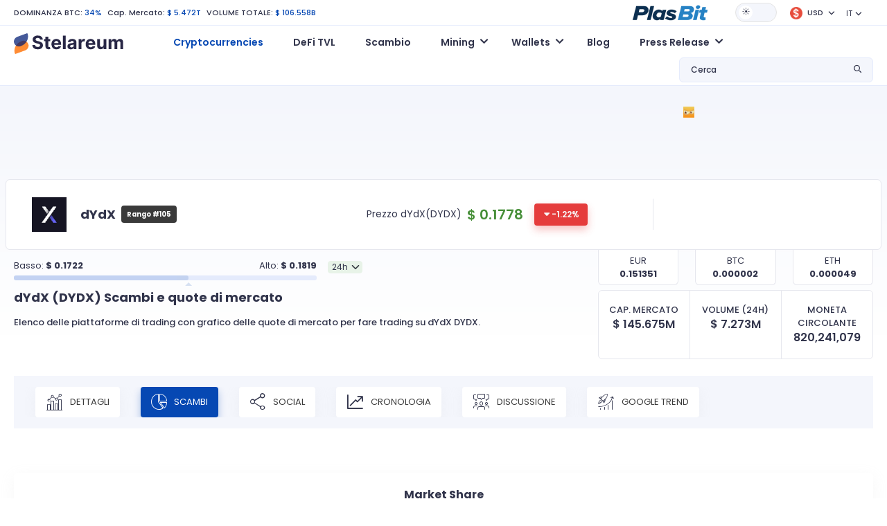

--- FILE ---
content_type: text/html; charset=UTF-8
request_url: https://www.stelareum.io/it/currency/dydx/exchange.html
body_size: 9306
content:
<!DOCTYPE html><html lang="it" data-theme="light"><head><meta name="coinzilla" content="dd47a066c96f7420a1d2c54b3f2ba5c0"/><meta charset="utf-8"><meta name="viewport" content="width=device-width,user-scalable=0,initial-scale=1.0,minimum-scale=1.0,maximum-scale=1.0"/><meta name="format-detection" content="telephone=no"><meta http-equiv="X-UA-Compatible" content="IE=edge">
<script src="https://cdnjs.cloudflare.com/ajax/libs/jquery/3.2.1/jquery.min.js"></script><link rel="stylesheet" type="text/css" href="https://cdnjs.cloudflare.com/ajax/libs/toastr.js/latest/css/toastr.min.css">
<script type="text/javascript" src="https://cdnjs.cloudflare.com/ajax/libs/toastr.js/latest/js/toastr.min.js"></script><link href="/src/fonts-v1/stelareum-font-icon.woff" crossorigin="anonymous" rel=preload as="font"><link href="/assets/google/fonts/poppins-v15-latin-regular.woff2" crossorigin="anonymous" rel=preload as="font"><link href="/assets/google/fonts/poppins-v15-latin-500.woff2" crossorigin="anonymous" rel=preload as="font"><link href="/assets/google/fonts/poppins-v15-latin-600.woff2" crossorigin="anonymous" rel=preload as="font"><link href="/assets/google/fonts/poppins-v15-latin-700.woff2" crossorigin="anonymous" rel=preload as="font"><link href="&#x2F;favicon.ico" rel="icon" type="image&#x2F;x-icon"><link href="&#x2F;assets&#x2F;release-983&#x2F;css&#x2F;d56962d91c0f074a592b3096bfe3761a-styles.css" media="screen" rel="stylesheet" type="text&#x2F;css"><link href="&#x2F;assets&#x2F;release-983&#x2F;css&#x2F;bb49155a1ecd6cff5735b10fb5ce45e2-highcharts.css" media="screen" rel="stylesheet" type="text&#x2F;css"><link href="&#x2F;assets&#x2F;release-983&#x2F;css&#x2F;7c691e3c518a83b10e898a80025a6cad-bootstrap.min.css" media="screen" rel="stylesheet" type="text&#x2F;css"><link href="&#x2F;assets&#x2F;release-983&#x2F;css&#x2F;45424953ad4cb087715b5a3574ce0cde-main.css" media="screen" rel="stylesheet" type="text&#x2F;css"><link href="&#x2F;assets&#x2F;release-983&#x2F;css&#x2F;020983bc0c6df876c8da5c9a7d041cf6-font.css" media="screen" rel="stylesheet" type="text&#x2F;css"><link href="&#x2F;assets&#x2F;release-983&#x2F;css&#x2F;85768fd81eb80d3a79c54be701d422b5-stelareum-font-icon.css" media="screen" rel="stylesheet" type="text&#x2F;css"><link href="&#x2F;assets&#x2F;release-983&#x2F;css&#x2F;a7357a1abc69b9a449f1399f8ca346de-main.css" media="screen" rel="stylesheet" type="text&#x2F;css"><link rel="apple-touch-icon" sizes="180x180" href="/apple-touch-icon.png"><link rel="icon" type="image/png" sizes="192x192" href="/android-chrome-192x192.png"><link rel="icon" type="image/png" sizes="32x32" href="/favicon-32x32.png"><link rel="icon" type="image/png" sizes="16x16" href="/favicon-16x16.png"><link rel="manifest" href="/site.webmanifest"><meta name="theme-color" content="#ffffff"><meta name="author" content="KoKsPfLaNzE"/><title>dYdX (DYDX) $ 0.1776: Scambi e quote di mercato >> Stelareum</title><meta name="description" content="Elenco delle piattaforme di trading con grafico delle quote di mercato per fare trading su dYdX DYDX."/><meta property="og:url" content="https://www.stelareum.io/it/currency/dydx/exchange.html"/><meta property="og:locale" content="it"/><meta property="og:type" content="website"/><meta property="og:site_name" content="Stelareum"/><meta property="og:title" content="dYdX (DYDX) $ 0.1776: Scambi e quote di mercato >> Stelareum"/><meta property="og:description" content="Elenco delle piattaforme di trading con grafico delle quote di mercato per fare trading su dYdX DYDX."/><meta property="og:image" content="https://www.stelareum.io/assets/internal/img/share/social_share.gif"/><meta property="og:image:secure_url" content="https://www.stelareum.io/assets/internal/img/share/social_share.gif"/><meta name="twitter:card" content="summary_large_image"/><meta name="twitter:site" content="@stelareum"/><meta name="twitter:creator" content="@stelareum"/><meta name="twitter:image" content="https://www.stelareum.io/assets/internal/img/share/social_share.gif"/><meta name="color-scheme" content="dark light"><meta name="google-site-verification" content="q9koIGW2YKelYpxe4sdR0S8bnaTX0-MDX4RBwDMgpUc"/><meta name="keywords" content="" data-rh="true"/><link rel="alternate" hreflang="en" href="https://www.stelareum.io/en/currency/dydx/exchange.html"/><link rel="alternate" hreflang="de" href="https://www.stelareum.io/de/currency/dydx/exchange.html"/><link rel="alternate" hreflang="fr" href="https://www.stelareum.io/currency/dydx/exchange.html"/><link rel="alternate" hreflang="it" href="https://www.stelareum.io/it/currency/dydx/exchange.html"/><link rel="alternate" hreflang="th" href="https://www.stelareum.io/th/currency/dydx/exchange.html"/><link rel="alternate" hreflang="x-default" href="https://www.stelareum.io/currency/dydx/exchange.html"/><link rel="canonical" href="https://www.stelareum.io/currency/dydx/exchange.html" data-rh="true">
<style>
@media (max-width: 767px) {
#bloglist_container {
width: 350px;
grid-template-columns: repeat(1,minmax(0,1fr));
}.blog_item_card {
width: auto;
}
}@media (min-width: 768px) {
#bloglist_container {
width: 700px;
grid-template-columns: repeat(2,minmax(0,1fr));
}
}@media (min-width: 1000px) {
#bloglist_container {
width: 1100px;
grid-template-columns: repeat(3,minmax(0,1fr));
}.plasbit-banner {
max-width: 850px;
}
}@media (min-width: 1401px) {
#bloglist_container {
width: auto;
grid-template-columns: repeat(4,minmax(0,1fr));
}
}* {
font-family: "Poppins", sans-serif !important;
}.title {
font-size: 11px !important;
line-height: 0 !important;
font-weight: 500 !important;
margin-bottom: 0 !important;
}h1, h2 {
font-weight: 700 !important;
}[data-theme="dark"] h1, h2, h3, h4, h5, h6 {
color: var(--font-color-1) !important;
}[data-theme="dark"] #main {
background: transparent linear-gradient(180deg,var(--bg-color) 0%,var(--bg-color) 100%) !important;
}[data-theme="dark"] body {
color: var(--font-color-1) !important;
background-color: var(--bg-color) !important;
}[data-theme="dark"] .navbar {
background-color: var(--bg-color) !important;
}[data-theme="dark"] .title {
color: var(--font-color-1) !important;
}@media (min-width: 1376px) {
.container {
max-width:1402px !important;
}
}@media (max-width: 1375px) {
.container {
padding-left:20px !important;
padding-right: 20px !important;
max-width: 100% !important
}
}@media (max-width: 768px) {
.currency-info img, .media-image-link img, .title img {
height: auto !important;
}
}.blog-builder-container {
display: none;
}.blog-form-button {
padding: 4px 15px;
}.blog-form-group {
display: flex;
align-items: center;
}.blog-form-group label {
white-space: nowrap;
margin-right: 15px;
}.blog-form-input {
padding: 4px 11px;
width: 100%;
border: 1px solid #d9d9d9;
background: transparent;
color: rgba(0,0,0,.85);
}[data-theme="dark"] .blog-form-input {
color: #d9d9d9;
background: var(--bg-color-3);
border: 1px solid var(--border-color);
}#container {
display: flex;
justify-content: center;
}
.ck-editor__editable[role="textbox"] {
/* editing area */
min-height: 200px;
}
.ck-content .image {
/* block images */
max-width: 80%;
margin: 20px auto;
}
.ck-editor {
width: 97%;
margin: 30px 0;
}.cke_reset {
width: 100% !important;
}.calc_preview .card {
flex-direction: row !important;
}.btn {
border: none !important;
min-width: auto !important;
text-transform: none !important;
position: relative !important;
font-size: .75rem !important;
font-weight: 500 !important;
}.btn-lg {
padding: 0.5rem 1rem !important;
font-size: 1.25rem;
border-radius: 0.3rem;
}
.signup-btn {
padding: 4px 14px !important;
}
.btn-orange, .btn-orange:focus, .btn-orange:not(:disabled):not(.disabled):active, .btn-orange:not(:disabled):not(.disabled).active:focus, .btn-orange:not(:disabled):not(.disabled):active:focus, .show>.btn-orange.dropdown-toggle:focus {
background-color: var(--orange-1) !important;
border-color: var(--orange-1) !important;
box-shadow: 0 6px 12px var(--orange-1-30) !important;
border-radius: 4px !important;
color: #fff !important;
}
.btn-primary, .btn-primary:focus, .btn-primary:not(:disabled):not(.disabled):active, .btn-primary:not(:disabled):not(.disabled).active:focus, .btn-primary:not(:disabled):not(.disabled):active:focus, .show>.btn-primary.dropdown-toggle:focus {
background-color: var(--primary-color) !important;
border-color: var(--primary-color) !important;
box-shadow: 0 6px 12px #0648b34d !important;
border-radius: 4px !important;
color: #fff !important;
}.btn:hover {
transform: none !important;
}
.main-menu .navbar {
position: relative !important;
}.blog_title_field {
text-overflow: ellipsis;
max-width: 300px;
overflow: hidden;
}.meta_desc_field {
text-overflow: ellipsis;
max-width: 400px;
overflow: hidden
}.keywords_field {
text-overflow: ellipsis;
max-width: 150px;
overflow: hidden;
}.blog_route_field {
text-overflow: ellipsis;
max-width: 200px;
overflow: hidden;
}#bloglist_container {
display: grid;
grid-gap: 30px 20px;
}#blogcontent_container {
margin-bottom: 100px;
}.blog_item_card {
padding: 20px 20px;
background: #282A30;
border-radius: 15px;
text-decoration: none;
box-sizing: border-box;
margin: 0px;
display: block;
position: relative;
height: 100%;
width: 330px;
}.blog_item_content {
box-sizing: border-box;
margin: 0px;
display: flex;
height: 100%;
flex-direction: column;
-webkit-box-align: start;
align-items: start;
}[data-theme="light"] .blog_item_card {
background: white;
box-shadow: rgba(0, 0, 0, 0.15) 0px 5px 15px 0px;
}.blog_item_image {
box-sizing: border-box;
margin: 0px 0px 24px;
background-position: center center;
background-repeat: no-repeat;
background-size: cover;
background-color: rgb(211, 211, 211);
border-radius: 16px;
display: block;
max-width: 100%;
position: relative;
width: 100%;
content: " ";
}.blog_item_type {
box-sizing: border-box;
margin: 0px 0px 24px;
flex: 1 1 0%;
}.blog_item_title {
line-height: 1.5;
padding-bottom: 4px;
}.blog_item_article {
margin: 0px 0px 8px;
font-size: 16px;
line-height: 34px;
line-height: 28px;
color: rgb(34, 37, 49);
}.blog_item_content {
line-height: 1.5;
margin: 0px;
color: #58667e;
font-size: 14px;
}.blog_item_author {
box-sizing: border-box;
margin: 0px;
padding-bottom: 8px;
display: flex;
}.blog_item_author_p {
line-height: 1.5;
margin: 0px;
color: #58667e;
font-size: 12px;
}.blog_item_date {
box-sizing: border-box;
margin: 0px;
padding-bottom: 24px;
display: flex;
}.blog_item_date_span {
line-height: 1.5;
margin: 0px;
color: #58667e;
font-size: 12px;
}.blog_item_dot {
box-sizing: border-box;
margin: 0px 8px;
color: rgb(166, 176, 195);
}.blog_item_minute_read {
line-height: 1.5;
margin: 0px;
color: #58667e;
font-size: 12px;
}.blog_image_panel {
width: 100%;
height: 200px;
background-size: cover !important;
background-repeat: no-repeat !important;
background-position: center !important;
border-radius: 10px !important;
}#blog_image {
width: 100%;
height: 400px;
background-repeat: no-repeat !important;
background-position: center !important;
background-size: contain !important;
}#blog_title {
margin: 30px auto;
max-width: 1000px;
font-size: 45px;
text-align: center;
}.bloglist_panel {
display: flex;
justify-content: center;
}.blog_content_panel {
padding: 40px 50px 10px 50px;
margin: 0 auto;
margin-bottom: 30px;
box-shadow: rgba(149, 157, 165, 0.2) 0px 8px 24px;
}.blog-notification {
display: flex;
justify-content: center;
}#blog-notify-text {
font-size: 12px;
position: absolute;
top: 15px;
padding: 5px 10px;
border-radius: 5px;
background: #FFFFFF;
box-shadow: rgba(149, 157, 165, 0.2) 0px 8px 24px;
}#toast-container {
top: 10px !important;
}.toast-success {
background: #48A860 !important;background-position: 15px center !important;
background-repeat: no-repeat !important;
}.toast-error {
background: #BD362F !important;background-position: 15px center !important;
background-repeat: no-repeat !important;
}.blog-invalid-feedback {
color: #ff4d4f;
display: none;
padding-top: 2px;
}.blog-content-valid {
background-color: #f6ffed;
border: 1px solid #b7eb8f;
padding: 8px 15px;
word-wrap: break-word;
border-radius: 2px;
font-size: 12px;
color: rgba(0,0,0,.85);
}.blog-content-invalid {
background-color: #fff2f0;
border: 1px solid #ffccc7;
padding: 8px 15px;
word-wrap: break-word;
border-radius: 2px;
font-size: 12px;
color: rgba(0,0,0,.85);
}textarea.cke_source {
color: black;
}#blogcontent_container iframe {
margin: auto;
}@media (max-width: 768px) {
#blog_title {
font-size: 25px;
}#blog_image {
height: 40vw;
max-height: 400px;
}.blog_content_panel {
padding: 40px 25px 10px 25px;
}#blogcontent_container table:nth-child(odd) td {
max-width: calc(100vw - 90px);
overflow-x: scroll;
}
}</style></head><body><header class="d-flex flex-column"><div class="container order-2 order-xl-1"><div class="row"><div class="col-12"><div class="top-header d-flex flex-wrap align-items-center justify-content-between"><div class="top-left my-3 my-lg-0 w-100 w-lg-auto text-center text-lg-start"><ul class="list-inline list-unstyled mb-0"><li class="list-inline-item">
<a href="/it/currency/market-cap-history.html">DOMINANZA BTC:</a>
<span>34%</span></li><li class="list-inline-item">
Cap. Mercato:
<span>$ 5.472T</span></li><li class="list-inline-item d-none d-sm-inline-block">
VOLUME TOTALE:
<span>$ 106.558B</span></li></ul></div><div class="top-right w-100 w-lg-auto d-flex flex-wrap align-items-center justify-content-center mb-3 mb-lg-0"><div class="me-3">
<a href="https://plasbit.com/" target="_blank" rel="nofollow" role="button" aria-expanded="false">
<img id="top-icon-coin-game" src="/assets/internal/img/partner/plasbit_light.png" alt="Coin Game"/>
</a></div><div id="theme-switch" class="theme-switch-wrapper me-3">
<label class="theme-switch" for="checkbox">
<input type="checkbox" id="checkbox"/><div class="slider round"></div>
</label></div><div class="dropdown me-3 stelareum-dropdown top-cry-menu">
<a id="cryDropdown" href="#" class="dropdown-toggle" role="button" data-bs-toggle="dropdown" aria-expanded="false">
<span class="title">
<i class="me-1">
<img class="img-fluid" src="/assets/internal/img/global_currency/usd.png" height="18" width="18" alt="USD"/>
</i>
USD </span>
</a><div id="top-search-drop-wrap-cry" class="dropdown-menu dropdown-menu-right" aria-labelledby="cryDropdown"><div class="input-group"><div class="input-group-prepend">
<span class="input-group-text">
<i class="stelareum-font-icon-search"></i>
</span></div>
<input class="form-currency-search form-control ps-1" placeholder="Che cosa sta cercando?"/><div class="input-group-append dropdown-close">
<span class="input-group-text">
<i class="stelareum-font-icon-close"></i>
</span></div></div><div>
<a class="dropdown-item currency-exchange" data-code="EUR" href="#">
<span class="title">
<i class="me-2">
<img loading="lazy" src="/assets/internal/img/global_currency/eur.png" height="18" width="18" alt="	&euro;"/>
</i>Euro                    	&euro; </span>
</a>
<a class="dropdown-item currency-exchange" data-code="BTC" href="#">
<span class="title">
<i class="me-2">
<img loading="lazy" src="/assets/internal/img/global_currency/btc.png" height="18" width="18" alt="BTC"/>
</i>Bitcoin                    BTC </span>
</a>
<a class="dropdown-item currency-exchange" data-code="ETH" href="#">
<span class="title">
<i class="me-2">
<img loading="lazy" src="/assets/internal/img/global_currency/eth.png" height="18" width="18" alt="ETH"/>
</i>Ethereum                    ETH </span>
</a>
<a class="dropdown-item currency-exchange" data-code="CAD" href="#">
<span class="title">
<i class="me-2">
<img loading="lazy" src="/assets/internal/img/global_currency/cad.png" height="18" width="18" alt="$"/>
</i>CAD                    $ </span>
</a>
<a class="dropdown-item currency-exchange" data-code="JPY" href="#">
<span class="title">
<i class="me-2">
<img loading="lazy" src="/assets/internal/img/global_currency/jpy.png" height="18" width="18" alt="&yen;"/>
</i>JPY                    &yen; </span>
</a>
<a class="dropdown-item currency-exchange" data-code="GBP" href="#">
<span class="title">
<i class="me-2">
<img loading="lazy" src="/assets/internal/img/global_currency/gbp.png" height="18" width="18" alt="&pound;"/>
</i>GBP                    &pound; </span>
</a>
<a class="dropdown-item currency-exchange" data-code="RUB" href="#">
<span class="title">
<i class="me-2">
<img loading="lazy" src="/assets/internal/img/global_currency/rub.png" height="18" width="18" alt="&#8381;"/>
</i>RUB                    &#8381; </span>
</a>
<a class="dropdown-item currency-exchange" data-code="USDC" href="#">
<span class="title">
<i class="me-2">
<img loading="lazy" src="/assets/internal/img/global_currency/usdc.png" height="18" width="18" alt="USDC"/>
</i>USD Coin                    USDC </span>
</a>
<a class="dropdown-item currency-exchange" data-code="THB" href="#">
<span class="title">
<i class="me-2">
<img loading="lazy" src="/assets/internal/img/global_currency/thb.png" height="18" width="18" alt="&#3647;"/>
</i>THB                    &#3647; </span>
</a>
<a class="dropdown-item currency-exchange" data-code="TRY" href="#">
<span class="title">
<i class="me-2">
<img loading="lazy" src="/assets/internal/img/global_currency/try.png" height="18" width="18" alt="&#8378;"/>
</i>TRY                    &#8378; </span>
</a>
<a class="dropdown-item currency-exchange" data-code="BRL" href="#">
<span class="title">
<i class="me-2">
<img loading="lazy" src="/assets/internal/img/global_currency/brl.png" height="18" width="18" alt="&#82;&#36;"/>
</i>BRL                    &#82;&#36; </span>
</a>
<a class="dropdown-item currency-exchange" data-code="CHF" href="#">
<span class="title">
<i class="me-2">
<img loading="lazy" src="/assets/internal/img/global_currency/chf.png" height="18" width="18" alt="CHF"/>
</i>CHF                    CHF </span>
</a>
<a class="dropdown-item currency-exchange" data-code="CNY" href="#">
<span class="title">
<i class="me-2">
<img loading="lazy" src="/assets/internal/img/global_currency/cny.png" height="18" width="18" alt="&#20803;"/>
</i>CNY                    &#20803; </span>
</a>
<a class="dropdown-item currency-exchange" data-code="IDR" href="#">
<span class="title">
<i class="me-2">
<img loading="lazy" src="/assets/internal/img/global_currency/idr.png" height="18" width="18" alt="&#82;&#112;"/>
</i>IDR                    &#82;&#112; </span>
</a>
<a class="dropdown-item currency-exchange" data-code="INR" href="#">
<span class="title">
<i class="me-2">
<img loading="lazy" src="/assets/internal/img/global_currency/inr.png" height="18" width="18" alt="&#8377;"/>
</i>INR                    &#8377; </span>
</a>
<a class="dropdown-item currency-exchange" data-code="KRW" href="#">
<span class="title">
<i class="me-2">
<img loading="lazy" src="/assets/internal/img/global_currency/krw.png" height="18" width="18" alt="&#8361;"/>
</i>KRW                    &#8361; </span>
</a>
<a class="dropdown-item currency-exchange" data-code="LKR" href="#">
<span class="title">
<i class="me-2">
<img loading="lazy" src="/assets/internal/img/global_currency/lkr.png" height="18" width="18" alt="&#8360;"/>
</i>LKR                    &#8360; </span>
</a>
<a class="dropdown-item currency-exchange" data-code="NGN" href="#">
<span class="title">
<i class="me-2">
<img loading="lazy" src="/assets/internal/img/global_currency/ngn.png" height="18" width="18" alt="&#8358;"/>
</i>NGN                    &#8358; </span>
</a>
<a class="dropdown-item currency-exchange" data-code="NZD" href="#">
<span class="title">
<i class="me-2">
<img loading="lazy" src="/assets/internal/img/global_currency/nzd.png" height="18" width="18" alt="&#36;"/>
</i>NZD                    &#36; </span>
</a>
<a class="dropdown-item currency-exchange" data-code="SGD" href="#">
<span class="title">
<i class="me-2">
<img loading="lazy" src="/assets/internal/img/global_currency/sgd.png" height="18" width="18" alt="&#36;"/>
</i>SGD                    &#36; </span>
</a>
<a class="dropdown-item currency-exchange" data-code="AUD" href="#">
<span class="title">
<i class="me-2">
<img loading="lazy" src="/assets/internal/img/global_currency/aud.png" height="18" width="18" alt="$"/>
</i>AUD                    $ </span>
</a></div></div></div><div class="dropdown me-3">
<a id="langDropdown" class="dropdown-toggle" role="button" data-bs-toggle="dropdown" aria-haspopup="true" aria-expanded="false">IT</a><div id="languageSwitch" class="dropdown-menu dropdown-menu-right" aria-labelledby="langDropdown">
<a class="dropdown-item" data-local="en" data-request="/en/currency/dydx/exchange.html" href="#">English</a>
<a class="dropdown-item" data-local="de" data-request="/de/currency/dydx/exchange.html" href="#">Deutsch</a>
<a class="dropdown-item" data-local="fr" data-request="/currency/dydx/exchange.html" href="#">Français</a>
<a class="dropdown-item" data-local="th" data-request="/th/currency/dydx/exchange.html" href="#">ไทย</a></div></div></div></div></div></div></div><div class="main-menu d-flex align-items-center order-1 order-lg-2" id="main-menu"><div class="container"><div class="row"><div class="col-12"><nav class="navbar navbar-expand-lg navbar-light flex-wrap p-0">
<a class="navbar-brand" href="/it/">
<img id="logo" src="/src/img/logo.svg" alt="Stelareum"/>
</a>
<button class="navbar-toggler order-3 order-lg-2 collapsed" type="button" data-bs-toggle="collapse" data-bs-target="#navbarSupportedContent" aria-controls="navbarSupportedContent" aria-expanded="false" aria-label="Toggle navigation">
<span class="navbar-toggler-icon"></span>
</button><div class="collapse navbar-collapse ms-0 ms-lg-5 order-3" id="navbarSupportedContent"><ul class="navbar-nav me-auto"><li class="nav-item active">
<a href="/it/"
class="nav-link"
>
Cryptocurrencies </a></li><li class="nav-item">
<a href="/it/defi-tvl.html"
class="nav-link"
>
DeFi TVL </a></li><li class="nav-item">
<a href="/it/exchange.html"
class="nav-link"
>
Scambio </a></li><li class="nav-item dropdown">
<a href="#"
class="nav-link dropdown-toggle"
id="navbarDropdown1"
role="button"
data-bs-toggle="dropdown"
aria-expanded="false"
>
Mining </a><ul class="dropdown-menu" aria-labelledby="navbarDropdown1">
<a href="/it/mining/gpu.html"
class="dropdown-item "
>
Calcolatore di GPU Hash </a>
<a href="/it/mining/profit.html"
class="dropdown-item "
>
Calcolatore profitto mining </a>
<a href="/it/mining/pool.html"
class="dropdown-item "
>
Mining Pools </a></ul></li><li class="nav-item dropdown">
<a href="#"
class="nav-link dropdown-toggle"
id="navbarDropdown2"
role="button"
data-bs-toggle="dropdown"
aria-expanded="false"
>
Wallets </a><ul class="dropdown-menu" aria-labelledby="navbarDropdown2">
<a href="/it/wallet.html"
class="dropdown-item "
>
Wallets </a>
<a href="/it/wallet/hardware.html"
class="dropdown-item "
>
Hardware Wallets </a></ul></li><li class="nav-item">
<a href="/it/wallet/blog.html"
class="nav-link"
>
Blog </a></li><li class="nav-item dropdown">
<a href="#"
class="nav-link dropdown-toggle"
id="navbarDropdown3"
role="button"
data-bs-toggle="dropdown"
aria-expanded="false"
>
Press Release </a><ul class="dropdown-menu" aria-labelledby="navbarDropdown3">
<a href="/it/press-release/media-kit.html"
class="dropdown-item "
>
Media Kit </a>
<a href="/it/press-release/submit.html"
class="dropdown-item "
>
Submit Press Release </a></ul></li><li class="nav-item mb-2 d-sm-none">
<a href="/it/auth/login.html" class="btn btn-secondary btn-block">Login</a></li><li class="nav-item d-sm-none">
<a href="/it/auth/register.html" class="btn btn-primary signup-btn btn-block">Sign Up</a></li></ul></div><div class="my-2 my-lg-0 top-search ms-auto order-2 order-lg-3"><div class="dropdown stelareum-dropdown">
<a class="nav-link dropdown-toggle" href="#" id="searchDropdown" role="button" data-bs-toggle="dropdown" aria-haspopup="true" aria-expanded="false">
<span class="search-text d-none d-xl-block">Cerca</span>
<i class="stelareum-font-icon-search"></i>
</a><div class="dropdown-menu dropdown-menu-right px-2 py-3 top-search-drop-wrap" id="top-search-drop-wrap" aria-labelledby="searchDropdown"><div class="input-group"><div class="input-group-prepend">
<span class="input-group-text">
<i class="stelareum-font-icon-search"></i>
</span></div>
<input class="form-control form-search" placeholder="Che cosa sta cercando?"/><div class="input-group-append dropdown-close">
<span class="input-group-text">
<i class="stelareum-font-icon-close"></i>
</span></div></div><div id="search-crypto" class="search-result-group d-none"><h6 class="top-search-title pb-2 f-s-12 f-w-500 mt-2">Criptovalute</h6><div class="search-result"></div>
<span class="span-link dropdown-item text-primary search-all-result" data-type="currency">Vedi tutti i risultati (<span class="result-number"></span>)</span></div><div id="search-exchange" class="search-result-group d-none"><h6 class="top-search-title pb-2 f-s-12 f-w-500 mt-2">SCAMBI</h6><div class="search-result"></div>
<span class="span-link dropdown-item text-primary search-all-result" data-type="exchange">Vedi tutti i risultati (<span class="result-number"></span>)</span></div><div id="search-defi-tvl" class="search-result-group d-none"><h6 class="top-search-title pb-2 f-s-12 f-w-500 mt-2">DeFi Protocols</h6><div class="search-result"></div>
<span class="span-link dropdown-item text-primary search-all-result" data-type="exchange">Vedi tutti i risultati (<span class="result-number"></span>)</span></div></div></div></div></nav></div></div></div></div></header><div id="main" class="main gradiant-bg"><div class="d-flex justify-content-center pt-2 pb-2"><div style="margin-top: 20px;"><div class="coinzilla" data-zone="C-333642444b59c3b7606"></div></div></div><div id="currency_DYDX" class="currency-info-main"><div class="currency-info d-flex rounded-0 fixed-currency-info">
<span>
<img src="/assets/internal/img/coins/dydx.png" height="24" width="24" alt="dYdX DYDX"/>
<b>dYdX</b>
</span>
<span>
<span class="mr-2 d-none d-sm-inline-flex">Prezzo:</span>
<span class="price price-val mr-3">
$ <span class="exchange_rate" data-rate="0.1776">0.1776</span>
</span>
<span class="d-inline-flex align-items-center">
<span class="percent_history diff red flex-shrink-0">-1.33%</span>
</span>
</span></div><div class="main pt-1"><div class="container"><div class="row currency-info align-items-center"><div class="col-lg-9 pe-lg-5 pipe-after"><div class="row align-items-center"><div class="col-sm-7 col-xl-6"><div class="d-flex align-items-center"><div class="icon flex-shrink-0">
<img src="/assets/internal/img/coins/dydx.png" width="50" height="50" alt="dYdX DYDX" class="img-fluid"/></div><div class="d-flex justify-content-center align-items-center"><div><h2 class="m-0 mr-2">dYdX</h2></div>
<span class="badge badge-secondary p-2 font-weight-normal">Rango #105</span></div><div class="actions"></div></div></div><div class="col-sm-5 col-xl-6 text-center text-sm-end my-3 my-sm-0 d-flex align-items-center justify-content-center"><div class="f-s-14 mr-2">Prezzo dYdX(DYDX)</div><div class="price d-inline-flex align-items-center">
<span class="price-val mr-3">
$ <span class="exchange_rate" data-rate="0.1776">0.1776</span>
</span>
<span class="percent_history diff red">-1.33%</span></div></div></div></div></div><div class="row"><div class="col-md-6 col-xl-5 order-2 order-md-1 progress-container"><div class="d-flex align-items-center"><div class="top-chart1 w-100 mr-3"><div class="d-flex align-items-center justify-content-between"><div>Basso:
<strong>
$ <span id="price-rate-low">0.1722</span>  </strong></div><div>Alto:
<strong>
$ <span id="price-rate-high">0.1819</span>  </strong></div></div><div class="progress"><div class="progress-bar" id="price-rate-graph" role="progressbar" style="width: 55.670103092784%" aria-valuemin="0.1722" aria-valuenow="0.1776" aria-valuemax="0.1819"></div></div></div><div class="form-group mt-3">
<select id="price-rate-select" data-currency="DYDX" class="form-control form-select"><option value="24h">24h</option><option value="1w">1w</option><option value="1m">1m</option><option value="3m">3m</option><option value="6m">6m</option><option value="1y">1y</option>
</select></div></div></div><script type="application/javascript">
let priceRate = {"24h":{"low":0.1722,"high":0.1819},"1w":{"low":0.165,"high":0.2036},"1m":{"low":0.1541,"high":0.22},"3m":{"low":0.1571,"high":0.7738},"6m":{"low":0.1571,"high":2.7025},"1y":{"low":0.05,"high":1.2155}};
</script><div class="col-md-6 col-xl-4 order-1 order-md-2 offset-xl-3"><div class="row text-center"><div class="col-4"><div class="currency-conversion-opt"><div>EUR</div>
<strong id="currencyConvertEUR">0.151181</strong></div></div><div class="col-4"><div class="currency-conversion-opt"><div>BTC</div>
<strong id="currencyConvertBTC">0.00000198</strong></div></div><div class="col-4"><div class="currency-conversion-opt"><div>ETH</div>
<strong id="currencyConvertETH">0.00004845</strong></div></div></div></div></div></div></div></div><div class="container stablecoins"><div class="row" id="title-group"><div class="col-lg-8" id="title_panel"><h1 class="mb-3 text-center text-lg-start">dYdX (DYDX) <span class="d-none d-sm-inline">Scambi e quote di mercato</span></h1><p class="f-w-500 text-center text-lg-start">Elenco delle piattaforme di trading con grafico delle quote di mercato per fare trading su dYdX DYDX.</p></div><div class="col-lg-4" id="title-calculation"><div class="market-cap-vs-volume-vs-number"><div>
<small>Cap. Mercato</small><div>
$ <span class="supply" data-supply="820241078.55544">
145.675M
</span></div></div><div>
<small>Volume (24H)</small><div>
$ <span class="volume" data-volume="40951162.131193">7.273M</span></div></div><div>
<small>Moneta Circolante</small><div>820,241,079</div></div></div></div></div><div class="py-4"><div class="currency-map-slider menu-slider-wrap nav nav-pills cust-tab-3 p-1 p-md-3 mt-4 mt-lg-0 mb-3 mb-lg-4" role="tablist"><div class="menu-slider pb-0"><div class="w-auto"><li class="nav-item" role="presentation">
<a class="nav-link " href="/it/currency/dydx.html"><i class="stelareum-font-icon-chart-details"></i> DETTAGLI</a></li></div><div class="w-auto"><li class="nav-item" role="presentation">
<a class="nav-link active" href="/it/currency/dydx/exchange.html"><i class="stelareum-font-icon-piechart"></i> SCAMBI</a></li></div><div class="w-auto"><li class="nav-item" role="presentation">
<a class="nav-link " href="/it/currency/dydx/social.html"><i class="stelareum-font-icon-share"></i> SOCIAL</a></li></div><div class="w-auto"><li class="nav-item" role="presentation">
<a class="nav-link " href="/it/currency/dydx/history.html"><i class="stelareum-font-icon-linechart"></i> CRONOLOGIA</a></li></div><div class="w-auto"><li class="nav-item" role="presentation">
<a class="nav-link " href="/it/currency/dydx/discussion.html"><i class="stelareum-font-icon-disscussion"></i> DISCUSSIONE</a></li></div><div class="w-auto"><li class="nav-item" role="presentation">
<a class="nav-link " href="/it/currency/dydx/trend.html"><i class="stelareum-font-icon-google-trend"></i> Google Trend</a></li></div></div>
<a href="javascript:void(0)" class="menu-slider-nav menu-slider-next d-none">
<i class="stelareum-font-icon-angle-right "></i>
</a>
<a href="javascript:void(0)"   class="menu-slider-nav menu-slider-prev d-none">
<i class="stelareum-font-icon-angle-left"></i>
</a></div></div><div class="chart-card mt-3 text-center"><h2>Market Share</h2><p>Grafico del market share sulle piattaforme di trading.</p><hr/><div id="container" style="min-width: 310px; height: 300px; max-width: 600px; margin: 0 auto"></div></div><div class="row"><div class="col-12 mb-4 text-center"><div class="coinzilla" data-zone="C-333642444b59c3b7606"></div></div></div><section class="mb-5"><h2 class="text-center mb-4">SCAMBI</h2><div class="table-responsive"><table class="table table-nowrap"><thead><tr><th>markets</th><th>pair</th><th>market share</th><th>volume(24h)</th></tr></thead><tbody><tr><td>
<a href="/it/exchange/bingx.html" class="media-image-link">
<img loading="lazy" class="mr-3" width="32" height="32" src="/assets/internal/img/exchange/bingx.png" alt="BingX"><div class="media-table"><p class="media-table-title">BingX</p></div>
</a></td><td>USDT</td><td><span class="f-w-600">73.87%</span></td><td>$ 20.622M</td></tr><tr><td>
<a href="/it/exchange/okex.html" class="media-image-link">
<img loading="lazy" class="mr-3" width="32" height="32" src="/assets/internal/img/exchange/okex.png" alt="OKEx"><div class="media-table"><p class="media-table-title">OKEx</p></div>
</a></td><td>USDT</td><td><span class="f-w-600">14.2%</span></td><td>$ 3.964M</td></tr><tr><td>
<a href="/it/exchange/binance.html" class="media-image-link">
<img loading="lazy" class="mr-3" width="32" height="32" src="/assets/internal/img/exchange/binance.png" alt="Binance"><div class="media-table"><p class="media-table-title">Binance</p></div>
</a></td><td>USDT, BUSD, BNB, BTC, ETH</td><td><span class="f-w-600">7.17%</span></td><td>$ 2.001M</td></tr><tr><td>
<a href="/it/exchange/huobi-global.html" class="media-image-link">
<img loading="lazy" class="mr-3" width="32" height="32" src="/assets/internal/img/exchange/huobi.png" alt="Huobi-Global"><div class="media-table"><p class="media-table-title">Huobi-Global</p></div>
</a></td><td>USDT</td><td><span class="f-w-600">3.79%</span></td><td>$ 1.057M</td></tr><tr><td>
<a href="/it/exchange/kucoin.html" class="media-image-link">
<img loading="lazy" class="mr-3" width="32" height="32" src="/assets/internal/img/exchange/kucoin.png" alt="Kucoin"><div class="media-table"><p class="media-table-title">Kucoin</p></div>
</a></td><td>USDT</td><td><span class="f-w-600">0.43%</span></td><td>$ 120.367K</td></tr><tr><td>
<a href="/it/exchange/kraken.html" class="media-image-link">
<img loading="lazy" class="mr-3" width="32" height="32" src="/assets/internal/img/exchange/kraken.png" alt="Kraken"><div class="media-table"><p class="media-table-title">Kraken</p></div>
</a></td><td>USD, EUR</td><td><span class="f-w-600">0.42%</span></td><td>$ 117.844K</td></tr><tr><td>
<a href="/it/exchange/coinex.html" class="media-image-link">
<img loading="lazy" class="mr-3" width="32" height="32" src="/assets/internal/img/exchange/coinex.png" alt="CoinEx"><div class="media-table"><p class="media-table-title">CoinEx</p></div>
</a></td><td>USDT</td><td><span class="f-w-600">0.12%</span></td><td>$ 34.142K</td></tr></tbody></table></div></section></div><footer><nav class="footer-menu text-center"><ul class="list-inline px-lg-3 mx-3"><li class="list-inline-item">
<a class=""
href="/it/"
>
Cryptocurrencies </a></li><li class="list-inline-item">
<a class=""
href="/it/defi-tvl.html"
>
DeFi TVL </a></li><li class="list-inline-item">
<a class=""
href="/it/exchange.html"
>
Scambio </a></li><li class="list-inline-item">
<a class=""
href="/it/mining/gpu.html"
>
Mining </a></li><li class="list-inline-item">
<a class=""
href="/it/wallet.html"
>
Wallets </a></li><li class="list-inline-item">
<a class=""
href="/it/wallet/blog.html"
>
Blog </a></li><li class="list-inline-item">
<a class=""
href="/it/press-release/submit.html"
>
Press Release </a></li><li class="list-inline-item">
<a class=""
href="/it/site/contact.html"
>
Contatti </a></li></ul></nav><div class="container"><div class="row mt-3 mb-5"><div class="col-lg-6 text-center text-lg-start"><div class="footer-logo"><p class="text-white f-w-500 f-s-14">Start trading crypto!</p><ul class="list-inline mt-4"><li class="list-inline-item">
<a href="https://plasbit.com" target="_blank">
<img loading="lazy" class="img-fluid" src="/assets/internal/img/partner/plasbit.png" height="30" width="30" alt="PLASBIT"> PLASBIT
</a></li></ul></div></div><div class="col-lg-6 text-center text-lg-end"><div><ul class="list-inline social-link"><li class="list-inline-item">
<a href="https://twitter.com/stelareum" rel="noreferrer" title="Twitter" target="_blank" class="social-twitter">
<i class="stelareum-font-icon-twitter"></i>
</a></li><li class="list-inline-item">
<a href="https://www.youtube.com/channel/UC2frGn1JTY-n2ZhNkzZjD4A" rel="noreferrer" title="Youtube" target="_blank" class="social-youtube">
<i class="stelareum-font-icon-youtube"></i>
</a></li><li class="list-inline-item">
<a href="https://t.me/stelareum_pr" rel="noreferrer" title="Telegram" target="_blank" class="social-telegram">
<i class="stelareum-font-icon-telegram"></i>
</a></li></ul></div></div></div></div><div class="footer-copy py-3 text-center py-4">
Copyright &copy; <a href="/it/">Stelareum</a> 2026 / <a href="/it/site/privacy.html">Termini di Servizio</a></div></footer></div><script type="application/javascript">
let currencyUrl = '/it/currency/XXX.html';
let exchangeUrl = '/it/exchange/XXX.html';
let defiProtocolUrl = '/it/defi-tvl/protocol/XXX.html';
let searchDataUrl = '/it/core/search-values.html';
let baseUrl = "";
</script><script  crossorigin="anonymous" src="https&#x3A;&#x2F;&#x2F;code.highcharts.com&#x2F;stock&#x2F;highstock.js"></script>
<script  src="&#x2F;assets&#x2F;release-983&#x2F;js&#x2F;153d1a86a3969f9b068a38d45749bf53-bootstrap.bundle.min.js"></script>
<script  src="&#x2F;assets&#x2F;release-983&#x2F;js&#x2F;d3484837a4c34531f13606b0bfbc0220-function.js"></script>
<script  src="&#x2F;assets&#x2F;release-983&#x2F;js&#x2F;19cc3beeb3d99dcbd626ea464e9e41d0-main.js"></script>
<script  async="async" src="https&#x3A;&#x2F;&#x2F;coinzillatag.com&#x2F;lib&#x2F;display.js"></script>
<script  async="async" src="https&#x3A;&#x2F;&#x2F;coinzillatag.com&#x2F;lib&#x2F;header.js"></script><script type="application/javascript">
var exchangeRate = {"USD":1,"EUR":0.8512449457331347,"BTC":1.1160681899806987e-5,"ETH":0.0002728326853557056,"CAD":1.3794,"JPY":158.596,"GBP":0.7412,"RUB":75.735,"USDC":0.9991008092716556,"THB":31.258,"TRY":43.3089,"BRL":5.2844,"CHF":0.7902,"CNY":6.9628,"IDR":16897,"INR":91.497,"KRW":1467.68,"LKR":309.61,"NGN":1418.76,"NZD":1.6922,"SGD":1.28,"AUD":1.4618};
var currentCurrency = 'USD';
</script><script type="application/javascript">
if (typeof WebSocket !== 'undefined') {
function websocket() {
let ws = new WebSocket('wss://stream.stelareum.io');
ws.onopen = function () {
// sending a send event to websocket server
ws.send('connected')
};
ws.onmessage = function (data) {
recive = JSON.parse(data.data);
//console.log(recive);
if (recive.method === 'update') {
recive.data.forEach(function(currencyDetail) {
overviewCurrency(currencyDetail);
currencyDetailExchange(currencyDetail);
});
}
};ws.onclose = function(e) {
console.log('Socket is closed. Reconnect will be attempted in 1 second.', e.reason);
setTimeout(function() {
websocket();
}, 1000);
};ws.onerror = function(err) {
console.error('Socket encountered error: ', err.message, 'Closing socket');
ws.close();
};
}
websocket();
}var currentPrice = {
"DYDX": {
"code": "DYDX",
"exchange_rate": 0.1776
}
};
</script>  <script type="application/javascript">
Highcharts.chart('container', {
chart: {
styledMode: true,
plotBackgroundColor: null,
plotBorderWidth: null,
plotShadow: false,
type: 'pie'
},
title: {
text: '',
enabled: false
},
tooltip: {
pointFormat: '{series.name}: <b>{point.percentage:.1f}%</b>'
},
plotOptions: {
pie: {
allowPointSelect: true,
cursor: 'pointer',
dataLabels: {
enabled: true,
format: '<b>{point.name}</b>: {point.percentage:.1f} %',
style: {
color: (Highcharts.theme && Highcharts.theme.contrastTextColor) || 'black'
}
}
}
},
credits: {
enabled: false
},
series: [{
name: 'Market',
colorByPoint: true,
data: [
{
name: 'BingX',
y: 73.87,
url: '/it/exchange/bingx.html'
},
{
name: 'OKEx',
y: 14.2,
url: '/it/exchange/okex.html'
},
{
name: 'Binance',
y: 7.17,
url: '/it/exchange/binance.html'
},
{
name: 'Huobi-Global',
y: 3.79,
url: '/it/exchange/huobi-global.html'
},
{
name: 'Kucoin',
y: 0.43,
url: '/it/exchange/kucoin.html'
},
{
name: 'Kraken',
y: 0.42,
url: '/it/exchange/kraken.html'
},
{
name: 'CoinEx',
y: 0.12,
url: '/it/exchange/coinex.html'
},
],
point: {
events: {
click: function() {
location.href = this.options.url;
}
}
}
}]
});
</script><script async src="https://www.googletagmanager.com/gtag/js?id=G-RCR2BQ8V3V"></script>
<script>
window.dataLayer = window.dataLayer || [];
function gtag(){dataLayer.push(arguments);}
gtag('js', new Date());gtag('config', 'G-RCR2BQ8V3V');
</script><script>
window.coinzilla_display = window.coinzilla_display || [];
var c_display_preferences = {};
c_display_preferences.zone = "333642444b59c3b7606";
c_display_preferences.width = "728";
c_display_preferences.height = "90";
coinzilla_display.push(c_display_preferences);
</script>
<script>
window.coinzilla_display = window.coinzilla_display || [];
var c_display_preferences = {};
c_display_preferences.zone = "990642444b59bc08811";
c_display_preferences.width = "300";
c_display_preferences.height = "250";
coinzilla_display.push(c_display_preferences);
</script></body></html>

--- FILE ---
content_type: text/html; charset=UTF-8
request_url: https://www.stelareum.io/it/core/search-values.html
body_size: 45984
content:
{"currency":[{"id":"ETH","slug":"ETH","value":"Ethereum (ETH)","ranking":1,"imgPath":"coins"},{"id":"BTC","slug":"BTC","value":"Bitcoin (BTC)","ranking":2,"imgPath":"coins"},{"id":"USDT","slug":"USDT","value":"Tether (USDT)","ranking":3,"imgPath":"coins"},{"id":"BNB","slug":"BNB","value":"Binance Coin (BNB)","ranking":4,"imgPath":"coins"},{"id":"USDC","slug":"USDC","value":"USD Coin (USDC)","ranking":5,"imgPath":"coins"},{"id":"SOL","slug":"SOL","value":"Solana (SOL)","ranking":6,"imgPath":"coins"},{"id":"TRX","slug":"TRX","value":"Tron (TRX)","ranking":7,"imgPath":"coins"},{"id":"ADA","slug":"ADA","value":"Cardano (ADA)","ranking":8,"imgPath":"coins"},{"id":"BCH","slug":"BCH","value":"Bitcoin Cash (BCH)","ranking":9,"imgPath":"coins"},{"id":"WBTC","slug":"WBTC","value":"Wrapped Bitcoin (WBTC)","ranking":10,"imgPath":"coins"},{"id":"XMR","slug":"XMR","value":"Monero (XMR)","ranking":11,"imgPath":"coins"},{"id":"LINK","slug":"LINK","value":"ChainLink (LINK)","ranking":12,"imgPath":"coins"},{"id":"LEO","slug":"LEO","value":"UNUS SED LEO (LEO)","ranking":13,"imgPath":"coins"},{"id":"ZEC","slug":"ZEC","value":"Zcash (ZEC)","ranking":14,"imgPath":"coins"},{"id":"XLM","slug":"XLM","value":"Stellar (XLM)","ranking":15,"imgPath":"coins"},{"id":"DAI","slug":"DAI","value":"Multi-collateral DAI (DAI)","ranking":16,"imgPath":"coins"},{"id":"LTC","slug":"LTC","value":"Litecoin (LTC)","ranking":17,"imgPath":"coins"},{"id":"AVAX","slug":"AVAX","value":"Avalanche (AVAX)","ranking":18,"imgPath":"coins"},{"id":"HBAR","slug":"HBAR","value":"Hedera Hashgraph (HBAR)","ranking":19,"imgPath":"coins"},{"id":"CRO","slug":"CRO","value":"Cronos (CRO)","ranking":20,"imgPath":"coins"},{"id":"DOT","slug":"DOT","value":"Polkadot (DOT)","ranking":21,"imgPath":"coins"},{"id":"BEAM","slug":"BEAM","value":"Beam (BEAM)","ranking":22,"imgPath":"coins"},{"id":"UNI","slug":"UNI","value":"Uniswap (UNI)","ranking":23,"imgPath":"coins"},{"id":"RNDR","slug":"RNDR","value":"Render (RNDR)","ranking":24,"imgPath":"coins"},{"id":"ROUTE","slug":"ROUTE","value":"Router Protocol (ROUTE)","ranking":25,"imgPath":"coins"},{"id":"AAVE","slug":"AAVE","value":"Aave (AAVE)","ranking":26,"imgPath":"coins"},{"id":"GALA","slug":"GALA","value":"Gala (GALA)","ranking":27,"imgPath":"coins"},{"id":"OKB","slug":"OKB","value":"OKB (OKB)","ranking":28,"imgPath":"coins"},{"id":"ICP","slug":"ICP","value":"Internet Computer (ICP)","ranking":29,"imgPath":"coins"},{"id":"PAXG","slug":"PAXG","value":"PAX Gold (PAXG)","ranking":30,"imgPath":"coins"},{"id":"NEAR","slug":"NEAR","value":"NEAR Protocol (NEAR)","ranking":31,"imgPath":"coins"},{"id":"ETC","slug":"ETC","value":"Ethereum Classic (ETC)","ranking":32,"imgPath":"coins"},{"id":"LDO","slug":"LDO","value":"Lido DAO Token (LDO)","ranking":33,"imgPath":"coins"},{"id":"HNT","slug":"HNT","value":"Helium (HNT)","ranking":34,"imgPath":"coins"},{"id":"DASH","slug":"DASH","value":"Dash (DASH)","ranking":35,"imgPath":"coins"},{"id":"KCS","slug":"KCS","value":"KuCoin Token (KCS)","ranking":36,"imgPath":"coins"},{"id":"ATOM","slug":"ATOM","value":"Cosmos (ATOM)","ranking":37,"imgPath":"coins"},{"id":"GT","slug":"GT","value":"Gatechain Token (GT)","ranking":38,"imgPath":"coins"},{"id":"ALGO","slug":"ALGO","value":"Algorand (ALGO)","ranking":39,"imgPath":"coins"},{"id":"PLC","slug":"PLC","value":"PLATINCOIN (PLC)","ranking":40,"imgPath":"coins"},{"id":"XAUt","slug":"XAUt","value":"Tether Gold (XAUt)","ranking":41,"imgPath":"coins"},{"id":"FIL","slug":"FIL","value":"Filecoin (FIL)","ranking":42,"imgPath":"coins"},{"id":"QNT","slug":"QNT","value":"Quant (QNT)","ranking":43,"imgPath":"coins"},{"id":"VET","slug":"VET","value":"VeChain (VET)","ranking":44,"imgPath":"coins"},{"id":"XEC","slug":"XEC","value":"eCash (XEC)","ranking":45,"imgPath":"coins"},{"id":"SSV","slug":"SSV","value":"SSV Network (SSV)","ranking":46,"imgPath":"coins"},{"id":"AVA","slug":"AVA","value":"Travala.com (AVA)","ranking":47,"imgPath":"coins"},{"id":"CAKE","slug":"CAKE","value":"PancakeSwap (CAKE)","ranking":48,"imgPath":"coins"},{"id":"XTZ","slug":"XTZ","value":"Tezos (XTZ)","ranking":49,"imgPath":"coins"},{"id":"NEXO","slug":"NEXO","value":"Nexo (NEXO)","ranking":50,"imgPath":"coins"},{"id":"NEW","slug":"NEW","value":"Newton (NEW)","ranking":51,"imgPath":"coins"},{"id":"FET","slug":"FET","value":"Fetch.ai (FET)","ranking":52,"imgPath":"coins"},{"id":"CRV","slug":"CRV","value":"Curve DAO Token (CRV)","ranking":53,"imgPath":"coins"},{"id":"CHZ","slug":"CHZ","value":"Chiliz (CHZ)","ranking":54,"imgPath":"coins"},{"id":"GLM","slug":"GLM","value":"Golem (GLM)","ranking":55,"imgPath":"coins"},{"id":"IMX","slug":"IMX","value":"Immutable X (IMX)","ranking":56,"imgPath":"coins"},{"id":"TUSD","slug":"TUSD","value":"TrueUSD (TUSD)","ranking":57,"imgPath":"coins"},{"id":"VRA","slug":"VRA","value":"Verasity (VRA)","ranking":58,"imgPath":"coins"},{"id":"INJ","slug":"INJ","value":"Injective Protocol (INJ)","ranking":59,"imgPath":"coins"},{"id":"AXS","slug":"AXS","value":"Axie Infinity (AXS)","ranking":60,"imgPath":"coins"},{"id":"SAND","slug":"SAND","value":"The Sandbox (SAND)","ranking":61,"imgPath":"coins"},{"id":"SUN","slug":"SUN","value":"SUN (SUN)","ranking":62,"imgPath":"coins"},{"id":"GRT","slug":"GRT","value":"The Graph (GRT)","ranking":63,"imgPath":"coins"},{"id":"IOTA","slug":"IOTA","value":"MIOTA (IOTA)","ranking":64,"imgPath":"coins"},{"id":"TWT","slug":"TWT","value":"Trust Wallet Token (TWT)","ranking":65,"imgPath":"coins"},{"id":"CFX","slug":"CFX","value":"Conflux Network (CFX)","ranking":66,"imgPath":"coins"},{"id":"JASMY","slug":"JASMY","value":"JasmyCoin (JASMY)","ranking":67,"imgPath":"coins"},{"id":"GNO","slug":"GNO","value":"Gnosis (GNO)","ranking":68,"imgPath":"coins"},{"id":"DCR","slug":"DCR","value":"Decred (DCR)","ranking":69,"imgPath":"coins"},{"id":"NFT","slug":"NFT","value":"APENFT (NFT)","ranking":70,"imgPath":"coins"},{"id":"SUSHI","slug":"SUSHI","value":"SushiSwap (SUSHI)","ranking":71,"imgPath":"coins"},{"id":"ENS","slug":"ENS","value":"Ethereum Name Service (ENS)","ranking":72,"imgPath":"coins"},{"id":"MANA","slug":"MANA","value":"Decentraland (MANA)","ranking":73,"imgPath":"coins"},{"id":"TEL","slug":"TEL","value":"Telcoin (TEL)","ranking":74,"imgPath":"coins"},{"id":"ONE","slug":"ONE","value":"Harmony (ONE)","ranking":75,"imgPath":"coins"},{"id":"THETA","slug":"THETA","value":"Theta Token (THETA)","ranking":76,"imgPath":"coins"},{"id":"BAT","slug":"BAT","value":"Basic Attention Token (BAT)","ranking":77,"imgPath":"coins"},{"id":"JST","slug":"JST","value":"JUST (JST)","ranking":78,"imgPath":"coins"},{"id":"RAY","slug":"RAY","value":"Raydium (RAY)","ranking":79,"imgPath":"coins"},{"id":"NEO","slug":"NEO","value":"NEO (NEO)","ranking":80,"imgPath":"coins"},{"id":"DEXE","slug":"DEXE","value":"DeXe (DEXE)","ranking":81,"imgPath":"coins"},{"id":"COMP","slug":"COMP","value":"Compound (COMP)","ranking":82,"imgPath":"coins"},{"id":"AR","slug":"AR","value":"Arweave (AR)","ranking":83,"imgPath":"coins"},{"id":"CTSI","slug":"CTSI","value":"Cartesi (CTSI)","ranking":84,"imgPath":"coins"},{"id":"ICE","slug":"ICE","value":"Popsicle Finance (ICE)","ranking":85,"imgPath":"coins"},{"id":"LQTY","slug":"LQTY","value":"Liquity (LQTY)","ranking":86,"imgPath":"coins"},{"id":"CHEX","slug":"CHEX","value":"Chintai (CHEX)","ranking":87,"imgPath":"coins"},{"id":"CVX","slug":"CVX","value":"Convex Finance (CVX)","ranking":88,"imgPath":"coins"},{"id":"1INCH","slug":"1INCH","value":"1inch (1INCH)","ranking":89,"imgPath":"coins"},{"id":"SFP","slug":"SFP","value":"SafePal (SFP)","ranking":90,"imgPath":"coins"},{"id":"PRO","slug":"PRO","value":"Propy (PRO)","ranking":91,"imgPath":"coins"},{"id":"ZEN","slug":"ZEN","value":"Horizen (ZEN)","ranking":92,"imgPath":"coins"},{"id":"MX","slug":"MX","value":"MX Token (MX)","ranking":93,"imgPath":"coins"},{"id":"POWR","slug":"POWR","value":"PowerLedger (POWR)","ranking":94,"imgPath":"coins"},{"id":"SNT","slug":"SNT","value":"Status (SNT)","ranking":95,"imgPath":"coins"},{"id":"EGLD","slug":"EGLD","value":"MultiversX (EGLD)","ranking":96,"imgPath":"coins"},{"id":"AMP","slug":"AMP","value":"Amp (AMP)","ranking":97,"imgPath":"coins"},{"id":"SYS","slug":"SYS","value":"Syscoin (SYS)","ranking":98,"imgPath":"coins"},{"id":"DAR","slug":"DAR","value":"Mines of Dalarnia (DAR)","ranking":99,"imgPath":"coins"},{"id":"FTT","slug":"FTT","value":"FTX Token (FTT)","ranking":100,"imgPath":"coins"},{"id":"XRP","slug":"XRP","value":"Ripple (XRP)","ranking":101,"imgPath":"coins"},{"id":"ORAI","slug":"ORAI","value":"Oraichain Token (ORAI)","ranking":102,"imgPath":"coins"},{"id":"SAN","slug":"SAN","value":"Santiment Network Token (SAN)","ranking":103,"imgPath":"coins"},{"id":"SNX","slug":"SNX","value":"Synthetix (SNX)","ranking":104,"imgPath":"coins"},{"id":"DYDX","slug":"DYDX","value":"dYdX (DYDX)","ranking":105,"imgPath":"coins"},{"id":"XEM","slug":"XEM","value":"NEM (XEM)","ranking":106,"imgPath":"coins"},{"id":"ROSE","slug":"ROSE","value":"Oasis Network (ROSE)","ranking":107,"imgPath":"coins"},{"id":"RSR","slug":"RSR","value":"Reserve Rights (RSR)","ranking":108,"imgPath":"coins"},{"id":"APE","slug":"APE","value":"ApeCoin (APE)","ranking":109,"imgPath":"coins"},{"id":"LPT","slug":"LPT","value":"Livepeer (LPT)","ranking":110,"imgPath":"coins"},{"id":"SCRT","slug":"SCRT","value":"Secret (SCRT)","ranking":111,"imgPath":"coins"},{"id":"EURS","slug":"EURS","value":"STASIS EURS (EURS)","ranking":112,"imgPath":"coins"},{"id":"STPT","slug":"STPT","value":"Standard Tokenization Protocol (STPT)","ranking":113,"imgPath":"coins"},{"id":"CTC","slug":"CTC","value":"Creditcoin (CTC)","ranking":114,"imgPath":"coins"},{"id":"QTUM","slug":"QTUM","value":"Qtum (QTUM)","ranking":115,"imgPath":"coins"},{"id":"FLOW","slug":"FLOW","value":"Flow (FLOW)","ranking":116,"imgPath":"coins"},{"id":"TFUEL","slug":"TFUEL","value":"Theta Fuel (TFUEL)","ranking":117,"imgPath":"coins"},{"id":"CUDOS","slug":"CUDOS","value":"CUDOS (CUDOS)","ranking":118,"imgPath":"coins"},{"id":"ACH","slug":"ACH","value":"Alchemy Pay (ACH)","ranking":119,"imgPath":"coins"},{"id":"KSM","slug":"KSM","value":"Kusama (KSM)","ranking":120,"imgPath":"coins"},{"id":"YFI","slug":"YFI","value":"yearn.finance (YFI)","ranking":121,"imgPath":"coins"},{"id":"CKB","slug":"CKB","value":"Nervos Network (CKB)","ranking":122,"imgPath":"coins"},{"id":"MINA","slug":"MINA","value":"Mina (MINA)","ranking":123,"imgPath":"coins"},{"id":"SPELL","slug":"SPELL","value":"Spell Token (SPELL)","ranking":124,"imgPath":"coins"},{"id":"REQ","slug":"REQ","value":"Request Network (REQ)","ranking":125,"imgPath":"coins"},{"id":"DGB","slug":"DGB","value":"DigiByte (DGB)","ranking":126,"imgPath":"coins"},{"id":"RVN","slug":"RVN","value":"Ravencoin (RVN)","ranking":127,"imgPath":"coins"},{"id":"AIOZ","slug":"AIOZ","value":"AIOZ Network (AIOZ)","ranking":128,"imgPath":"coins"},{"id":"LON","slug":"LON","value":"Tokenlon Network Token (LON)","ranking":129,"imgPath":"coins"},{"id":"XYO","slug":"XYO","value":"XYO Network (XYO)","ranking":130,"imgPath":"coins"},{"id":"BABYDOGE","slug":"BABYDOGE","value":"Baby Doge Coin (BABYDOGE)","ranking":131,"imgPath":"coins"},{"id":"LOOM","slug":"LOOM","value":"Loom Network (LOOM)","ranking":132,"imgPath":"coins"},{"id":"ZRX","slug":"ZRX","value":"0x (ZRX)","ranking":133,"imgPath":"coins"},{"id":"ARDR","slug":"ARDR","value":"Ardor (ARDR)","ranking":134,"imgPath":"coins"},{"id":"ZIL","slug":"ZIL","value":"Zilliqa (ZIL)","ranking":135,"imgPath":"coins"},{"id":"SUPER","slug":"SUPER","value":"SuperFarm (SUPER)","ranking":136,"imgPath":"coins"},{"id":"XNO","slug":"XNO","value":"NANO (XNO)","ranking":137,"imgPath":"coins"},{"id":"BAN","slug":"BAN","value":"Banano (BAN)","ranking":138,"imgPath":"coins"},{"id":"RAD","slug":"RAD","value":"Radicle (RAD)","ranking":139,"imgPath":"coins"},{"id":"XPR","slug":"XPR","value":"Proton (XPR)","ranking":140,"imgPath":"coins"},{"id":"ASTR","slug":"ASTR","value":"Astar (ASTR)","ranking":141,"imgPath":"coins"},{"id":"PLAYDAPP","slug":"PLAYDAPP","value":"PlayDapp (PLA)","ranking":142,"imgPath":"coins"},{"id":"QKC","slug":"QKC","value":"QuarkChain (QKC)","ranking":143,"imgPath":"coins"},{"id":"KAVA","slug":"KAVA","value":"Kava (KAVA)","ranking":144,"imgPath":"coins"},{"id":"XVS","slug":"XVS","value":"Venus (XVS)","ranking":145,"imgPath":"coins"},{"id":"LYX","slug":"LYX","value":"LUKSO (LYX)","ranking":146,"imgPath":"coins"},{"id":"DUSK","slug":"DUSK","value":"Dusk Network (DUSK)","ranking":147,"imgPath":"coins"},{"id":"HOLO","slug":"HOLO","value":"Holo (HOLO)","ranking":148,"imgPath":"coins"},{"id":"WAVES","slug":"WAVES","value":"Waves (WAVES)","ranking":149,"imgPath":"coins"},{"id":"OM","slug":"OM","value":"MANTRA DAO (OM)","ranking":150,"imgPath":"coins"},{"id":"IOTX","slug":"IOTX","value":"IoTeX (IOTX)","ranking":151,"imgPath":"coins"},{"id":"FXS","slug":"FXS","value":"Frax Share (FXS)","ranking":152,"imgPath":"coins"},{"id":"NMR","slug":"NMR","value":"Numeraire (NMR)","ranking":153,"imgPath":"coins"},{"id":"CELO","slug":"CELO","value":"Celo (CELO)","ranking":154,"imgPath":"coins"},{"id":"LRC","slug":"LRC","value":"Loopring (LRC)","ranking":155,"imgPath":"coins"},{"id":"CFG","slug":"CFG","value":"Centrifuge (CFG)","ranking":156,"imgPath":"coins"},{"id":"CONTENTOS","slug":"CONTENTOS","value":"Contentos (COS)","ranking":157,"imgPath":"coins"},{"id":"BAL","slug":"BAL","value":"Balancer (BAL)","ranking":158,"imgPath":"coins"},{"id":"CET","slug":"CET","value":"CoinEx token (CET)","ranking":159,"imgPath":"coins"},{"id":"SKL","slug":"SKL","value":"SKALE Network (SKL)","ranking":160,"imgPath":"coins"},{"id":"ANKR","slug":"ANKR","value":"Ankr Network (ANKR)","ranking":161,"imgPath":"coins"},{"id":"UMA","slug":"UMA","value":"UMA (UMA)","ranking":162,"imgPath":"coins"},{"id":"CSPR","slug":"CSPR","value":"Casper (CSPR)","ranking":163,"imgPath":"coins"},{"id":"MASK","slug":"MASK","value":"Mask Network (MASK)","ranking":164,"imgPath":"coins"},{"id":"XCH","slug":"XCH","value":"Chia Network (XCH)","ranking":165,"imgPath":"coins"},{"id":"ENJ","slug":"ENJ","value":"EnjinCoin (ENJ)","ranking":166,"imgPath":"coins"},{"id":"IDEX","slug":"IDEX","value":"IDEX (IDEX)","ranking":167,"imgPath":"coins"},{"id":"ICX","slug":"ICX","value":"ICON (ICX)","ranking":168,"imgPath":"coins"},{"id":"DVPN","slug":"DVPN","value":"Sentinel (DVPN)","ranking":169,"imgPath":"coins"},{"id":"PUNDIX","slug":"PUNDIX","value":"Pundi X (PUNDIX)","ranking":170,"imgPath":"coins"},{"id":"STMX","slug":"STMX","value":"StormX (STMX)","ranking":171,"imgPath":"coins"},{"id":"TRB","slug":"TRB","value":"Tellor (TRB)","ranking":172,"imgPath":"coins"},{"id":"ONT","slug":"ONT","value":"Ontology (ONT)","ranking":173,"imgPath":"coins"},{"id":"STORJ","slug":"STORJ","value":"Storj (STORJ)","ranking":174,"imgPath":"coins"},{"id":"RLC","slug":"RLC","value":"iExecRLC (RLC)","ranking":175,"imgPath":"coins"},{"id":"BAND","slug":"BAND","value":"Band Protocol (BAND)","ranking":176,"imgPath":"coins"},{"id":"OXT","slug":"OXT","value":"Orchid (OXT)","ranking":177,"imgPath":"coins"},{"id":"GMT","slug":"GMT","value":"STEPN (GMT)","ranking":178,"imgPath":"coins"},{"id":"RARI","slug":"RARI","value":"Rarible (RARI)","ranking":179,"imgPath":"coins"},{"id":"GMEE","slug":"GMEE","value":"GAMEE (GMEE)","ranking":180,"imgPath":"coins"},{"id":"COTI","slug":"COTI","value":"COTI (COTI)","ranking":181,"imgPath":"coins"},{"id":"ARRR","slug":"ARRR","value":"Pirate Chain (ARRR)","ranking":182,"imgPath":"coins"},{"id":"HTR","slug":"HTR","value":"Hathor (HTR)","ranking":183,"imgPath":"coins"},{"id":"HIVE","slug":"HIVE","value":"Hive (HIVE)","ranking":184,"imgPath":"coins"},{"id":"WOO","slug":"WOO","value":"Wootrade (WOO)","ranking":185,"imgPath":"coins"},{"id":"IOST","slug":"IOST","value":"IOStoken (IOST)","ranking":186,"imgPath":"coins"},{"id":"YGG","slug":"YGG","value":"Yield Guild Games (YGG)","ranking":187,"imgPath":"coins"},{"id":"OPUL","slug":"OPUL","value":"Opulous (OPUL)","ranking":188,"imgPath":"coins"},{"id":"TAI","slug":"TAI","value":"TAI (TAI)","ranking":189,"imgPath":"coins"},{"id":"OMI","slug":"OMI","value":"ECOMI (OMI)","ranking":190,"imgPath":"coins"},{"id":"XYM","slug":"XYM","value":"Symbol (XYM)","ranking":191,"imgPath":"coins"},{"id":"BNT","slug":"BNT","value":"Bancor (BNT)","ranking":192,"imgPath":"coins"},{"id":"VELO","slug":"VELO","value":"Velo (VELO)","ranking":193,"imgPath":"coins"},{"id":"CVC","slug":"CVC","value":"Civic (CVC)","ranking":194,"imgPath":"coins"},{"id":"ORBS","slug":"ORBS","value":"Orbs (ORBS)","ranking":195,"imgPath":"coins"},{"id":"KNC","slug":"KNC","value":"KyberNetwork (KNC)","ranking":196,"imgPath":"coins"},{"id":"TALK","slug":"TALK","value":"Talken (TALK)","ranking":197,"imgPath":"coins"},{"id":"PLU","slug":"PLU","value":"Pluton (PLU)","ranking":198,"imgPath":"coins"},{"id":"REN","slug":"REN","value":"Ren (REN)","ranking":199,"imgPath":"coins"},{"id":"KIN","slug":"KIN","value":"Kin (KIN)","ranking":200,"imgPath":"coins"},{"id":"SXP","slug":"SXP","value":"Swipe (SXP)","ranking":201,"imgPath":"coins"},{"id":"MLK","slug":"MLK","value":"MiL.k (MLK)","ranking":202,"imgPath":"coins"},{"id":"FLUX","slug":"FLUX","value":"Flux (FLUX)","ranking":203,"imgPath":"coins"},{"id":"NCT","slug":"NCT","value":"PolySwarm (NCT)","ranking":204,"imgPath":"coins"},{"id":"WAXP","slug":"WAXP","value":"WAX (WAXP)","ranking":205,"imgPath":"coins"},{"id":"RIF","slug":"RIF","value":"Rootstock Infrastructure Framework (RIF)","ranking":206,"imgPath":"coins"},{"id":"GRS","slug":"GRS","value":"Groestlcoin (GRS)","ranking":207,"imgPath":"coins"},{"id":"BICO","slug":"BICO","value":"Biconomy (BICO)","ranking":208,"imgPath":"coins"},{"id":"LSK","slug":"LSK","value":"Lisk (LSK)","ranking":209,"imgPath":"coins"},{"id":"ILV","slug":"ILV","value":"Illuvium (ILV)","ranking":210,"imgPath":"coins"},{"id":"AUDIO","slug":"AUDIO","value":"Audius (AUDIO)","ranking":211,"imgPath":"coins"},{"id":"SLP","slug":"SLP","value":"Small Love Potion (SLP)","ranking":212,"imgPath":"coins"},{"id":"PIVX","slug":"PIVX","value":"PIVX (PIVX)","ranking":213,"imgPath":"coins"},{"id":"ONG","slug":"ONG","value":"ONG (ONG)","ranking":214,"imgPath":"coins"},{"id":"CLV","slug":"CLV","value":"Clover (CLV)","ranking":215,"imgPath":"coins"},{"id":"MOB","slug":"MOB","value":"MobileCoin (MOB)","ranking":216,"imgPath":"coins"},{"id":"CUSD","slug":"CUSD","value":"Celo Dollar (CUSD)","ranking":217,"imgPath":"coins"},{"id":"AMPL","slug":"AMPL","value":"Ampleforth (AMPL)","ranking":218,"imgPath":"coins"},{"id":"CHR","slug":"CHR","value":"Chromia (CHR)","ranking":219,"imgPath":"coins"},{"id":"STEEM","slug":"STEEM","value":"Steem (STEEM)","ranking":220,"imgPath":"coins"},{"id":"API3","slug":"API3","value":"API3 (API3)","ranking":221,"imgPath":"coins"},{"id":"HOPR","slug":"HOPR","value":"HOPR (HOPR)","ranking":222,"imgPath":"coins"},{"id":"PHA","slug":"PHA","value":"Phala.Network (PHA)","ranking":223,"imgPath":"coins"},{"id":"ALPACA","slug":"ALPACA","value":"Alpaca Finance (ALPACA)","ranking":224,"imgPath":"coins"},{"id":"MTL","slug":"MTL","value":"Metal (MTL)","ranking":225,"imgPath":"coins"},{"id":"SYLO","slug":"SYLO","value":"Sylo (SYLO)","ranking":226,"imgPath":"coins"},{"id":"DIA","slug":"DIA","value":"Dia (DIA)","ranking":227,"imgPath":"coins"},{"id":"AI","slug":"AI","value":"Multiverse (AI)","ranking":228,"imgPath":"coins"},{"id":"DKA","slug":"DKA","value":"dKargo (DKA)","ranking":229,"imgPath":"coins"},{"id":"AERGO","slug":"AERGO","value":"Aergo (AERGO)","ranking":230,"imgPath":"coins"},{"id":"DERO","slug":"DERO","value":"Dero (DERO)","ranking":231,"imgPath":"coins"},{"id":"DEXT","slug":"DEXT","value":"DEXTools (DEXT)","ranking":232,"imgPath":"coins"},{"id":"UQC","slug":"UQC","value":"Uquid Coin (UQC)","ranking":233,"imgPath":"coins"},{"id":"POND","slug":"POND","value":"Marlin (POND)","ranking":234,"imgPath":"coins"},{"id":"CELR","slug":"CELR","value":"Celer Network (CELR)","ranking":235,"imgPath":"coins"},{"id":"SDAO","slug":"SDAO","value":"SingularityDAO (SDAO)","ranking":236,"imgPath":"coins"},{"id":"BLZ","slug":"BLZ","value":"Bluzelle (BLZ)","ranking":237,"imgPath":"coins"},{"id":"FIDA","slug":"FIDA","value":"Bonfida (FIDA)","ranking":238,"imgPath":"coins"},{"id":"XRD","slug":"XRD","value":"Radix Protocol (XRD)","ranking":239,"imgPath":"coins"},{"id":"DEP","slug":"DEP","value":"DEAPcoin (DEP)","ranking":240,"imgPath":"coins"},{"id":"WILD","slug":"WILD","value":"Wilder World (WILD)","ranking":241,"imgPath":"coins"},{"id":"AGLD","slug":"AGLD","value":"Adventure Gold (AGLD)","ranking":242,"imgPath":"coins"},{"id":"FORTH","slug":"FORTH","value":"Ampleforth Governance Token (FORTH)","ranking":243,"imgPath":"coins"},{"id":"MOVR","slug":"MOVR","value":"Moonriver (MOVR)","ranking":244,"imgPath":"coins"},{"id":"RIO","slug":"RIO","value":"Realio Network (RIO)","ranking":245,"imgPath":"coins"},{"id":"ETN","slug":"ETN","value":"Electroneum (ETN)","ranking":246,"imgPath":"coins"},{"id":"LUNA","slug":"LUNA","value":"Terra (LUNA)","ranking":247,"imgPath":"coins"},{"id":"RARE","slug":"RARE","value":"SuperRare (RARE)","ranking":248,"imgPath":"coins"},{"id":"ARPA","slug":"ARPA","value":"ARPA Chain (ARPA)","ranking":249,"imgPath":"coins"},{"id":"GLMR","slug":"GLMR","value":"Moonbeam (GLMR)","ranking":250,"imgPath":"coins"},{"id":"C98","slug":"C98","value":"Coin98 (C98)","ranking":251,"imgPath":"coins"},{"id":"MBL","slug":"MBL","value":"MovieBloc (MBL)","ranking":252,"imgPath":"coins"},{"id":"QI","slug":"QI","value":"BENQI (QI)","ranking":253,"imgPath":"coins"},{"id":"AE","slug":"AE","value":"Aeternity (AE)","ranking":254,"imgPath":"coins"},{"id":"VGX","slug":"VGX","value":"Voyager Token (VGX)","ranking":255,"imgPath":"coins"},{"id":"COMBO","slug":"COMBO","value":"Furucombo (COMBO)","ranking":256,"imgPath":"coins"},{"id":"PYR","slug":"PYR","value":"Vulcan Forged PYR (PYR)","ranking":257,"imgPath":"coins"},{"id":"CTK","slug":"CTK","value":"CertiK (CTK)","ranking":258,"imgPath":"coins"},{"id":"OGN","slug":"OGN","value":"Origin Protocol (OGN)","ranking":259,"imgPath":"coins"},{"id":"SOV","slug":"SOV","value":"Sovryn (SOV)","ranking":260,"imgPath":"coins"},{"id":"ELA","slug":"ELA","value":"Elastos (ELA)","ranking":261,"imgPath":"coins"},{"id":"DENT","slug":"DENT","value":"Dent (DENT)","ranking":262,"imgPath":"coins"},{"id":"TRAC","slug":"TRAC","value":"OriginTrail (TRAC)","ranking":263,"imgPath":"coins"},{"id":"HIFI","slug":"HIFI","value":"Hifi Finance (HIFI)","ranking":264,"imgPath":"coins"},{"id":"OG","slug":"OG","value":"OG Fan Token (OG)","ranking":265,"imgPath":"coins"},{"id":"ALCX","slug":"ALCX","value":"Alchemix (ALCX)","ranking":266,"imgPath":"coins"},{"id":"ALICE","slug":"ALICE","value":"MyNeighborAlice (ALICE)","ranking":267,"imgPath":"coins"},{"id":"BOND","slug":"BOND","value":"BarnBridge (BOND)","ranking":268,"imgPath":"coins"},{"id":"HIGH","slug":"HIGH","value":"Highstreet (HIGH)","ranking":269,"imgPath":"coins"},{"id":"SWFTC","slug":"SWFTC","value":"SwftCoin (SWFTC)","ranking":270,"imgPath":"coins"},{"id":"STRK","slug":"STRK","value":"Strike (STRK)","ranking":271,"imgPath":"coins"},{"id":"ATA","slug":"ATA","value":"Automata Network (ATA)","ranking":272,"imgPath":"coins"},{"id":"BADGER","slug":"BADGER","value":"Badger DAO (BADGER)","ranking":273,"imgPath":"coins"},{"id":"KRL","slug":"KRL","value":"Kryll (KRL)","ranking":274,"imgPath":"coins"},{"id":"TLM","slug":"TLM","value":"Alien Worlds (TLM)","ranking":275,"imgPath":"coins"},{"id":"MBOX","slug":"MBOX","value":"MOBOX (MBOX)","ranking":276,"imgPath":"coins"},{"id":"DERC","slug":"DERC","value":"DeRace (DERC)","ranking":277,"imgPath":"coins"},{"id":"BAKE","slug":"BAKE","value":"BakeryToken (BAKE)","ranking":278,"imgPath":"coins"},{"id":"CTXC","slug":"CTXC","value":"Cortex (CTXC)","ranking":279,"imgPath":"coins"},{"id":"RMRK","slug":"RMRK","value":"RMRK (RMRK)","ranking":280,"imgPath":"coins"},{"id":"TT","slug":"TT","value":"Thunder Token (TT)","ranking":281,"imgPath":"coins"},{"id":"SPS","slug":"SPS","value":"Splintershards (SPS)","ranking":282,"imgPath":"coins"},{"id":"REEF","slug":"REEF","value":"Reef (REEF)","ranking":283,"imgPath":"coins"},{"id":"BIFI","slug":"BIFI","value":"Beefy (BIFI)","ranking":284,"imgPath":"coins"},{"id":"LAT","slug":"LAT","value":"PlatON (LAT)","ranking":285,"imgPath":"coins"},{"id":"HEGIC","slug":"HEGIC","value":"Hegic (HEGIC)","ranking":286,"imgPath":"coins"},{"id":"WAN","slug":"WAN","value":"Wanchain (WAN)","ranking":287,"imgPath":"coins"},{"id":"KLV","slug":"KLV","value":"Klever (KLV)","ranking":288,"imgPath":"coins"},{"id":"TKO","slug":"TKO","value":"Toko Token (TKO)","ranking":289,"imgPath":"coins"},{"id":"ASR","slug":"ASR","value":"AS Roma Fan Token (ASR)","ranking":290,"imgPath":"coins"},{"id":"REVV","slug":"REVV","value":"REVV (REVV)","ranking":291,"imgPath":"coins"},{"id":"OAX","slug":"OAX","value":"openANX (OAX)","ranking":292,"imgPath":"coins"},{"id":"GLQ","slug":"GLQ","value":"Graphlinq Protocol (GLQ)","ranking":293,"imgPath":"coins"},{"id":"MLN","slug":"MLN","value":"Enzyme (MLN)","ranking":294,"imgPath":"coins"},{"id":"ADX","slug":"ADX","value":"AdEx (ADX)","ranking":295,"imgPath":"coins"},{"id":"NETVR","slug":"NETVR","value":"Netvrk (NETVR)","ranking":296,"imgPath":"coins"},{"id":"SLIM","slug":"SLIM","value":"Solanium (SLIM)","ranking":297,"imgPath":"coins"},{"id":"AST","slug":"AST","value":"AirSwap (AST)","ranking":298,"imgPath":"coins"},{"id":"OMG","slug":"OMG","value":"OMG Network (OMG)","ranking":299,"imgPath":"coins"},{"id":"UNFI","slug":"UNFI","value":"Unifi Protocol DAO (UNFI)","ranking":300,"imgPath":"coins"},{"id":"DODO","slug":"DODO","value":"DODO (DODO)","ranking":301,"imgPath":"coins"},{"id":"TRU","slug":"TRU","value":"TrueFi (TRU)","ranking":302,"imgPath":"coins"},{"id":"GITCOIN","slug":"GITCOIN","value":"Gitcoin (GTC)","ranking":303,"imgPath":"coins"},{"id":"FARM","slug":"FARM","value":"Harvest Finance (FARM)","ranking":304,"imgPath":"coins"},{"id":"KAR","slug":"KAR","value":"Karura (KAR)","ranking":305,"imgPath":"coins"},{"id":"SDN","slug":"SDN","value":"Shiden Network (SDN)","ranking":306,"imgPath":"coins"},{"id":"GAL","slug":"GAL","value":"Galatasaray Fan Token (GAL)","ranking":307,"imgPath":"coins"},{"id":"PSG","slug":"PSG","value":"Paris Saint-Germain Fan Token (PSG)","ranking":308,"imgPath":"coins"},{"id":"BEL","slug":"BEL","value":"Bella Protocol (BEL)","ranking":309,"imgPath":"coins"},{"id":"DF","slug":"DF","value":"dForce (DF)","ranking":310,"imgPath":"coins"},{"id":"UTK","slug":"UTK","value":"UTRUST (UTK)","ranking":311,"imgPath":"coins"},{"id":"ALPINE","slug":"ALPINE","value":"Alpine F1 Team Fan Token (ALPINE)","ranking":312,"imgPath":"coins"},{"id":"JUV","slug":"JUV","value":"Juventus Fan Token (JUV)","ranking":313,"imgPath":"coins"},{"id":"DBC","slug":"DBC","value":"DeepBrain Chain (DBC)","ranking":314,"imgPath":"coins"},{"id":"GHST","slug":"GHST","value":"Aavegotchi (GHST)","ranking":315,"imgPath":"coins"},{"id":"MDT","slug":"MDT","value":"Measurable Data Token (MDT)","ranking":316,"imgPath":"coins"},{"id":"NKN","slug":"NKN","value":"NKN (NKN)","ranking":317,"imgPath":"coins"},{"id":"ALPHA","slug":"ALPHA","value":"Stella (ALPHA)","ranking":318,"imgPath":"coins"},{"id":"FLM","slug":"FLM","value":"Flamingo (FLM)","ranking":319,"imgPath":"coins"},{"id":"RLY","slug":"RLY","value":"Rally (RLY)","ranking":320,"imgPath":"coins"},{"id":"QUICK","slug":"QUICK","value":"QuickSwap (QUICK)","ranking":321,"imgPath":"coins"},{"id":"BTM","slug":"BTM","value":"Bytom (BTM)","ranking":322,"imgPath":"coins"},{"id":"DEGO","slug":"DEGO","value":"Dego Finance (DEGO)","ranking":323,"imgPath":"coins"},{"id":"FIO","slug":"FIO","value":"FIO Protocol (FIO)","ranking":324,"imgPath":"coins"},{"id":"SPA","slug":"SPA","value":"Sperax (SPA)","ranking":325,"imgPath":"coins"},{"id":"IDEA","slug":"IDEA","value":"Ideaology (IDEA)","ranking":326,"imgPath":"coins"},{"id":"BZZ","slug":"BZZ","value":"Swarm (BZZ)","ranking":327,"imgPath":"coins"},{"id":"DAO","slug":"DAO","value":"DAO Maker (DAO)","ranking":328,"imgPath":"coins"},{"id":"TLOS","slug":"TLOS","value":"Telos (TLOS)","ranking":329,"imgPath":"coins"},{"id":"IRIS","slug":"IRIS","value":"IRISnet (IRIS)","ranking":330,"imgPath":"coins"},{"id":"PERP","slug":"PERP","value":"Perpetual Protocol (PERP)","ranking":331,"imgPath":"coins"},{"id":"WIN","slug":"WIN","value":"WINk (WIN)","ranking":332,"imgPath":"coins"},{"id":"POLS","slug":"POLS","value":"Polkastarter (POLS)","ranking":333,"imgPath":"coins"},{"id":"ACA","slug":"ACA","value":"Acala Token (ACA)","ranking":334,"imgPath":"coins"},{"id":"ATM","slug":"ATM","value":"Atletico De Madrid Fan Token (ATM)","ranking":335,"imgPath":"coins"},{"id":"CITY","slug":"CITY","value":"Manchester City Fan Token (CITY)","ranking":336,"imgPath":"coins"},{"id":"APM","slug":"APM","value":"apM Coin (APM)","ranking":337,"imgPath":"coins"},{"id":"KEY","slug":"KEY","value":"SelfKey (KEY)","ranking":338,"imgPath":"coins"},{"id":"NRG","slug":"NRG","value":"Energi (NRG)","ranking":339,"imgPath":"coins"},{"id":"MAN","slug":"MAN","value":"Matrix AI Network (MAN)","ranking":340,"imgPath":"coins"},{"id":"KP3R","slug":"KP3R","value":"Keep3rV1 (KP3R)","ranking":341,"imgPath":"coins"},{"id":"KAN","slug":"KAN","value":"BitKan (KAN)","ranking":342,"imgPath":"coins"},{"id":"ROOBEE","slug":"ROOBEE","value":"ROOBEE (ROOBEE)","ranking":343,"imgPath":"coins"},{"id":"ACM","slug":"ACM","value":"AC Milan Fan Token (ACM)","ranking":344,"imgPath":"coins"},{"id":"WRX","slug":"WRX","value":"WazirX (WRX)","ranking":345,"imgPath":"coins"},{"id":"MTV","slug":"MTV","value":"MultiVAC (MTV)","ranking":346,"imgPath":"coins"},{"id":"KISHU","slug":"KISHU","value":"Kishu Inu (KISHU)","ranking":347,"imgPath":"coins"},{"id":"RING","slug":"RING","value":"Darwinia Network (RING)","ranking":348,"imgPath":"coins"},{"id":"SFUND","slug":"SFUND","value":"Seedify.fund (SFUND)","ranking":349,"imgPath":"coins"},{"id":"CHESS","slug":"CHESS","value":"Tranchess (CHESS)","ranking":350,"imgPath":"coins"},{"id":"FRONT","slug":"FRONT","value":"Frontier (FRONT)","ranking":351,"imgPath":"coins"},{"id":"SENSO","slug":"SENSO","value":"SENSO (SENSO)","ranking":352,"imgPath":"coins"},{"id":"PRQ","slug":"PRQ","value":"PARSIQ (PRQ)","ranking":353,"imgPath":"coins"},{"id":"BCN","slug":"BCN","value":"Bytecoin (BCN)","ranking":354,"imgPath":"coins"},{"id":"DSLA","slug":"DSLA","value":"DSLA Protocol (DSLA)","ranking":355,"imgPath":"coins"},{"id":"FIRO","slug":"FIRO","value":"Firo (FIRO)","ranking":356,"imgPath":"coins"},{"id":"BTS","slug":"BTS","value":"BitShares (BTS)","ranking":357,"imgPath":"coins"},{"id":"REP","slug":"REP","value":"Augur (REP)","ranking":358,"imgPath":"coins"},{"id":"XPRT","slug":"XPRT","value":"Persistence (XPRT)","ranking":359,"imgPath":"coins"},{"id":"DHT","slug":"DHT","value":"dHedge DAO (DHT)","ranking":360,"imgPath":"coins"},{"id":"BOSON","slug":"BOSON","value":"Boson Protocol (BOSON)","ranking":361,"imgPath":"coins"},{"id":"SNC","slug":"SNC","value":"SunContract (SNC)","ranking":362,"imgPath":"coins"},{"id":"SRM","slug":"SRM","value":"Serum (SRM)","ranking":363,"imgPath":"coins"},{"id":"SUKU","slug":"SUKU","value":"SUKU (SUKU)","ranking":364,"imgPath":"coins"},{"id":"CRPT","slug":"CRPT","value":"Crypterium (CRPT)","ranking":365,"imgPath":"coins"},{"id":"WHALE","slug":"WHALE","value":"WHALE (WHALE)","ranking":366,"imgPath":"coins"},{"id":"GFT","slug":"GFT","value":"Gifto (GFT)","ranking":367,"imgPath":"coins"},{"id":"DIVI","slug":"DIVI","value":"Divi (DIVI)","ranking":368,"imgPath":"coins"},{"id":"AKITA","slug":"AKITA","value":"Akita Inu (AKITA)","ranking":369,"imgPath":"coins"},{"id":"XDB","slug":"XDB","value":"DigitalBits (XDB)","ranking":370,"imgPath":"coins"},{"id":"YFII","slug":"YFII","value":"DFI.Money (YFII)","ranking":371,"imgPath":"coins"},{"id":"UOS","slug":"UOS","value":"Ultra (UOS)","ranking":372,"imgPath":"coins"},{"id":"DMTR","slug":"DMTR","value":"Dimitra Token (DMTR)","ranking":373,"imgPath":"coins"},{"id":"BIGONETOKEN","slug":"BIGONETOKEN","value":"BigOne Token (ONE)","ranking":374,"imgPath":"coins"},{"id":"VTC","slug":"VTC","value":"Vertcoin (VTC)","ranking":375,"imgPath":"coins"},{"id":"CREAM","slug":"CREAM","value":"Cream Finance (CREAM)","ranking":376,"imgPath":"coins"},{"id":"ABBC","slug":"ABBC","value":"ABBC Coin (ABBC)","ranking":377,"imgPath":"coins"},{"id":"DATA","slug":"DATA","value":"Streamr (DATA)","ranking":378,"imgPath":"coins"},{"id":"JGN","slug":"JGN","value":"Juggernaut (JGN)","ranking":379,"imgPath":"coins"},{"id":"DOCK","slug":"DOCK","value":"Dock (DOCK)","ranking":380,"imgPath":"coins"},{"id":"IXS","slug":"IXS","value":"IX Swap (IXS)","ranking":381,"imgPath":"coins"},{"id":"MXC","slug":"MXC","value":"MXC (MXC)","ranking":382,"imgPath":"coins"},{"id":"FIS","slug":"FIS","value":"Stafi (FIS)","ranking":383,"imgPath":"coins"},{"id":"PNETWORK","slug":"PNETWORK","value":"pNetwork (PNT)","ranking":384,"imgPath":"coins"},{"id":"WEST","slug":"WEST","value":"Waves Enterprise (WEST)","ranking":385,"imgPath":"coins"},{"id":"TOWER","slug":"TOWER","value":"Tower token (TOWER)","ranking":386,"imgPath":"coins"},{"id":"VLX","slug":"VLX","value":"Velas (VLX)","ranking":387,"imgPath":"coins"},{"id":"FLAME","slug":"FLAME","value":"FireStarter (FLAME)","ranking":388,"imgPath":"coins"},{"id":"TONE","slug":"TONE","value":"TE-FOOD (TONE)","ranking":389,"imgPath":"coins"},{"id":"VSYS","slug":"VSYS","value":"v.systems (VSYS)","ranking":390,"imgPath":"coins"},{"id":"HYVE","slug":"HYVE","value":"Hyve (HYVE)","ranking":391,"imgPath":"coins"},{"id":"LAYER","slug":"LAYER","value":"UniLayer (LAYER)","ranking":392,"imgPath":"coins"},{"id":"CHI","slug":"CHI","value":"Xaya (CHI)","ranking":393,"imgPath":"coins"},{"id":"WSM","slug":"WSM","value":"Wall Street Meme (WSM)","ranking":394,"imgPath":"coins"},{"id":"FEAR","slug":"FEAR","value":"Fear NFTs (FEAR)","ranking":395,"imgPath":"coins"},{"id":"AKRO","slug":"AKRO","value":"Akropolis (AKRO)","ranking":396,"imgPath":"coins"},{"id":"KMD","slug":"KMD","value":"Komodo (KMD)","ranking":397,"imgPath":"coins"},{"id":"XED","slug":"XED","value":"Exeedme (XED)","ranking":398,"imgPath":"coins"},{"id":"GNX","slug":"GNX","value":"Genaro Network (GNX)","ranking":399,"imgPath":"coins"},{"id":"CARR","slug":"CARR","value":"Carnomaly (CARR)","ranking":400,"imgPath":"coins"},{"id":"NULS","slug":"NULS","value":"Nuls (NULS)","ranking":401,"imgPath":"coins"},{"id":"LBC","slug":"LBC","value":"LBRY Credits (LBC)","ranking":402,"imgPath":"coins"},{"id":"ZCX","slug":"ZCX","value":"Unizen (ZCX)","ranking":403,"imgPath":"coins"},{"id":"KDA","slug":"KDA","value":"Kadena (KDA)","ranking":404,"imgPath":"coins"},{"id":"ODDZ","slug":"ODDZ","value":"Oddz (ODDZ)","ranking":405,"imgPath":"coins"},{"id":"NORD","slug":"NORD","value":"Nord Finance (NORD)","ranking":406,"imgPath":"coins"},{"id":"PROS","slug":"PROS","value":"Prosper (PROS)","ranking":407,"imgPath":"coins"},{"id":"SUTER","slug":"SUTER","value":"suterusu (SUTER)","ranking":408,"imgPath":"coins"},{"id":"KONO","slug":"KONO","value":"Konomi Network (KONO)","ranking":409,"imgPath":"coins"},{"id":"STND","slug":"STND","value":"Standard Protocol (STND)","ranking":410,"imgPath":"coins"},{"id":"WING","slug":"WING","value":"Wing (WING)","ranking":411,"imgPath":"coins"},{"id":"SWRV","slug":"SWRV","value":"Swerve (SWRV)","ranking":412,"imgPath":"coins"},{"id":"MDX","slug":"MDX","value":"Mdex (MDX)","ranking":413,"imgPath":"coins"},{"id":"UNO","slug":"UNO","value":"Uno Re (UNO)","ranking":414,"imgPath":"coins"},{"id":"OLT","slug":"OLT","value":"OneLedger (OLT)","ranking":415,"imgPath":"coins"},{"id":"PMON","slug":"PMON","value":"Polychain Monsters (PMON)","ranking":416,"imgPath":"coins"},{"id":"UBQ","slug":"UBQ","value":"Ubiq (UBQ)","ranking":417,"imgPath":"coins"},{"id":"FOR","slug":"FOR","value":"Force Protocol (FOR)","ranking":418,"imgPath":"coins"},{"id":"EDRP","slug":"EDRP","value":"Endor Protocol (EDRP)","ranking":419,"imgPath":"coins"},{"id":"AXIS","slug":"AXIS","value":"Axis DeFi (AXIS)","ranking":420,"imgPath":"coins"},{"id":"LINA","slug":"LINA","value":"Linear (LINA)","ranking":421,"imgPath":"coins"},{"id":"TOP","slug":"TOP","value":"TOP (TOP)","ranking":422,"imgPath":"coins"},{"id":"NFTB","slug":"NFTB","value":"NFTb (NFTB)","ranking":423,"imgPath":"coins"},{"id":"POOLX","slug":"POOLX","value":"Poolz Finance (POOLX)","ranking":424,"imgPath":"coins"},{"id":"ZOO","slug":"ZOO","value":"ZooKeeper (ZOO)","ranking":425,"imgPath":"coins"},{"id":"HARD","slug":"HARD","value":"Hard Protocol (HARD)","ranking":426,"imgPath":"coins"},{"id":"ERSDL","slug":"ERSDL","value":"UnFederalReserve (ERSDL)","ranking":427,"imgPath":"coins"},{"id":"SRK","slug":"SRK","value":"SparkPoint (SRK)","ranking":428,"imgPath":"coins"},{"id":"VIDT","slug":"VIDT","value":"VIDT DAO (VIDT)","ranking":429,"imgPath":"coins"},{"id":"NOW","slug":"NOW","value":"NOW Token (NOW)","ranking":430,"imgPath":"coins"},{"id":"JULD","slug":"JULD","value":"JulSwap (JULD)","ranking":431,"imgPath":"coins"},{"id":"VITE","slug":"VITE","value":"VITE (VITE)","ranking":432,"imgPath":"coins"},{"id":"PUSH","slug":"PUSH","value":"Ethereum Push Notification Service (PUSH)","ranking":433,"imgPath":"coins"},{"id":"TUP","slug":"TUP","value":"TenUp (TUP)","ranking":434,"imgPath":"coins"},{"id":"BUY","slug":"BUY","value":"Burency (BUY)","ranking":435,"imgPath":"coins"},{"id":"KOK","slug":"KOK","value":"KOK (KOK)","ranking":436,"imgPath":"coins"},{"id":"YLD","slug":"YLD","value":"YIELD App (YLD)","ranking":437,"imgPath":"coins"},{"id":"MARSH","slug":"MARSH","value":"UnMarshal (MARSH)","ranking":438,"imgPath":"coins"},{"id":"UFT","slug":"UFT","value":"UniLend (UFT)","ranking":439,"imgPath":"coins"},{"id":"TROY","slug":"TROY","value":"TROY (TROY)","ranking":440,"imgPath":"coins"},{"id":"BLOK","slug":"BLOK","value":"Bloktopia (BLOK)","ranking":441,"imgPath":"coins"},{"id":"LYM","slug":"LYM","value":"Lympo (LYM)","ranking":442,"imgPath":"coins"},{"id":"HOTCROSS","slug":"HOTCROSS","value":"Hot Cross (HOTCROSS)","ranking":443,"imgPath":"coins"},{"id":"O3","slug":"O3","value":"O3Swap (O3)","ranking":444,"imgPath":"coins"},{"id":"DAC","slug":"DAC","value":"Davinci Coin (DAC)","ranking":445,"imgPath":"coins"},{"id":"XCAD","slug":"XCAD","value":"XCAD Network (XCAD)","ranking":446,"imgPath":"coins"},{"id":"APL","slug":"APL","value":"Apollo Currency (APL)","ranking":447,"imgPath":"coins"},{"id":"STRONG","slug":"STRONG","value":"Strong (STRONG)","ranking":448,"imgPath":"coins"},{"id":"CVP","slug":"CVP","value":"PowerPool (CVP)","ranking":449,"imgPath":"coins"},{"id":"KINE","slug":"KINE","value":"KINE (KINE)","ranking":450,"imgPath":"coins"},{"id":"PAI","slug":"PAI","value":"Project Pai (PAI)","ranking":451,"imgPath":"coins"},{"id":"VEGA","slug":"VEGA","value":"Vega Protocol (VEGA)","ranking":452,"imgPath":"coins"},{"id":"DPET","slug":"DPET","value":"My DeFi Pet (DPET)","ranking":453,"imgPath":"coins"},{"id":"WTC","slug":"WTC","value":"Waltonchain (WTC)","ranking":454,"imgPath":"coins"},{"id":"CONV","slug":"CONV","value":"Convergence (CONV)","ranking":455,"imgPath":"coins"},{"id":"AG8","slug":"AG8","value":"AtromG8 (AG8)","ranking":456,"imgPath":"coins"},{"id":"BEPRO","slug":"BEPRO","value":"BetProtocol (BEPRO)","ranking":457,"imgPath":"coins"},{"id":"EQZ","slug":"EQZ","value":"Equalizer (EQZ)","ranking":458,"imgPath":"coins"},{"id":"IOI","slug":"IOI","value":"IOI Token (IOI)","ranking":459,"imgPath":"coins"},{"id":"NGM","slug":"NGM","value":"e-Money (NGM)","ranking":460,"imgPath":"coins"},{"id":"BETA","slug":"BETA","value":"Beta Finance (BETA)","ranking":461,"imgPath":"coins"},{"id":"LXT","slug":"LXT","value":"Litex (LXT)","ranking":462,"imgPath":"coins"},{"id":"ACT","slug":"ACT","value":"Achain (ACT)","ranking":463,"imgPath":"coins"},{"id":"EDEN","slug":"EDEN","value":"Eden (EDEN)","ranking":464,"imgPath":"coins"},{"id":"NEST","slug":"NEST","value":"NEST Protocol (NEST)","ranking":465,"imgPath":"coins"},{"id":"OPCT","slug":"OPCT","value":"Opacity (OPCT)","ranking":466,"imgPath":"coins"},{"id":"LITH","slug":"LITH","value":"Lithium (LITH)","ranking":467,"imgPath":"coins"},{"id":"CWS","slug":"CWS","value":"Crowns (CWS)","ranking":468,"imgPath":"coins"},{"id":"FUN","slug":"FUN","value":"FunFair (FUN)","ranking":469,"imgPath":"coins"},{"id":"DFYN","slug":"DFYN","value":"Dfyn Network (DFYN)","ranking":470,"imgPath":"coins"},{"id":"INSUR","slug":"INSUR","value":"InsurAce (INSUR)","ranking":471,"imgPath":"coins"},{"id":"WASP","slug":"WASP","value":"WanSwap Token (WASP)","ranking":472,"imgPath":"coins"},{"id":"YOP","slug":"YOP","value":"Yield Optimization Platform & Protocol (YOP)","ranking":473,"imgPath":"coins"},{"id":"TOKO","slug":"TOKO","value":"Tokoin (TOKO)","ranking":474,"imgPath":"coins"},{"id":"MASS","slug":"MASS","value":"Massnet (MASS)","ranking":475,"imgPath":"coins"},{"id":"KAT","slug":"KAT","value":"Kambria (KAT)","ranking":476,"imgPath":"coins"},{"id":"PHNX","slug":"PHNX","value":"PhoenixDAO (PHNX)","ranking":477,"imgPath":"coins"},{"id":"LAMB","slug":"LAMB","value":"Lambda (LAMB)","ranking":478,"imgPath":"coins"},{"id":"SMART","slug":"SMART","value":"SmartCash (SMART)","ranking":479,"imgPath":"coins"},{"id":"YFDAI","slug":"YFDAI","value":"YFDAI.FINANCE (YFDAI)","ranking":480,"imgPath":"coins"},{"id":"NBS","slug":"NBS","value":"New BitShares (NBS)","ranking":481,"imgPath":"coins"},{"id":"DFI","slug":"DFI","value":"DeFiChain (DFI)","ranking":482,"imgPath":"coins"},{"id":"TITAN","slug":"TITAN","value":"TitanSwap (TITAN)","ranking":483,"imgPath":"coins"},{"id":"ZAP","slug":"ZAP","value":"Zap (ZAP)","ranking":484,"imgPath":"coins"},{"id":"VIB","slug":"VIB","value":"Viberate (VIB)","ranking":485,"imgPath":"coins"},{"id":"CRU","slug":"CRU","value":"Crust (CRU)","ranking":486,"imgPath":"coins"},{"id":"WICC","slug":"WICC","value":"WaykiChain (WICC)","ranking":487,"imgPath":"coins"},{"id":"PORTAL","slug":"PORTAL","value":"Portal (PORTAL)","ranking":488,"imgPath":"coins"},{"id":"WAND","slug":"WAND","value":"Wanlend (WAND)","ranking":489,"imgPath":"coins"},{"id":"ZEE","slug":"ZEE","value":"ZeroSwap (ZEE)","ranking":490,"imgPath":"coins"},{"id":"MAKI","slug":"MAKI","value":"MakiSwap (MAKI)","ranking":491,"imgPath":"coins"},{"id":"XHV","slug":"XHV","value":"Haven Protocol (XHV)","ranking":492,"imgPath":"coins"},{"id":"DORA","slug":"DORA","value":"Dora Factory (DORA)","ranking":493,"imgPath":"coins"},{"id":"RUNE","slug":"RUNE","value":"THORChain (RUNE)","ranking":494,"imgPath":"coins"},{"id":"NSURE","slug":"NSURE","value":"Nsure.Network (NSURE)","ranking":495,"imgPath":"coins"},{"id":"TIDAL","slug":"TIDAL","value":"Tidal Finance (TIDAL)","ranking":496,"imgPath":"coins"},{"id":"TXA","slug":"TXA","value":"Project TXA (TXA)","ranking":497,"imgPath":"coins"},{"id":"EKO","slug":"EKO","value":"EchoLink (EKO)","ranking":498,"imgPath":"coins"},{"id":"CTI","slug":"CTI","value":"ClinTex CTi (CTI)","ranking":499,"imgPath":"coins"},{"id":"FLY","slug":"FLY","value":"Franklin (FLY)","ranking":500,"imgPath":"coins"},{"id":"ACE","slug":"ACE","value":"ACENT (ACE)","ranking":501,"imgPath":"coins"},{"id":"XCUR","slug":"XCUR","value":"Curate (XCUR)","ranking":502,"imgPath":"coins"},{"id":"DAPPX","slug":"DAPPX","value":"dAppstore (DAPPX)","ranking":503,"imgPath":"coins"},{"id":"HYPE","slug":"HYPE","value":"Supreme Finance (HYPE)","ranking":504,"imgPath":"coins"},{"id":"CIRUS","slug":"CIRUS","value":"Cirus (CIRUS)","ranking":505,"imgPath":"coins"},{"id":"XAI","slug":"XAI","value":"SideShift Token (XAI)","ranking":506,"imgPath":"coins"},{"id":"MONA","slug":"MONA","value":"MonaCoin (MONA)","ranking":507,"imgPath":"coins"},{"id":"MEME","slug":"MEME","value":"MEME (MEME)","ranking":508,"imgPath":"coins"},{"id":"MATIC","slug":"MATIC","value":"Polygon (MATIC)","ranking":509,"imgPath":"coins"},{"id":"BETH","slug":"BETH","value":"Beacon ETH (BETH)","ranking":510,"imgPath":"coins"},{"id":"FTM","slug":"FTM","value":"Fantom (FTM)","ranking":511,"imgPath":"coins"},{"id":"GAS","slug":"GAS","value":"Gas (GAS)","ranking":512,"imgPath":"coins"},{"id":"BSV","slug":"BSV","value":"Bitcoin SV (BSV)","ranking":513,"imgPath":"coins"},{"id":"BTT","slug":"BTT","value":"BitTorrent (BTT)","ranking":514,"imgPath":"coins"},{"id":"Stacks","slug":"Stacks","value":"Stacks (STX)","ranking":515,"imgPath":"coins"},{"id":"USDP","slug":"USDP","value":"Paxos Dollar (USDP)","ranking":516,"imgPath":"coins"},{"id":"AUCTION","slug":"AUCTION","value":"Bounce Token (AUCTION)","ranking":517,"imgPath":"coins"},{"id":"ARK","slug":"ARK","value":"Ark (ARK)","ranking":518,"imgPath":"coins"},{"id":"BNX","slug":"BNX","value":"BinaryX (BNX)","ranking":519,"imgPath":"coins"},{"id":"XNL","slug":"XNL","value":"Chronicle (XNL)","ranking":520,"imgPath":"coins"},{"id":"WXT","slug":"WXT","value":"Wirex Token (WXT)","ranking":521,"imgPath":"coins"},{"id":"ORN","slug":"ORN","value":"Orion Protocol (ORN)","ranking":522,"imgPath":"coins"},{"id":"STRAX","slug":"STRAX","value":"Stratis (STRAX)","ranking":523,"imgPath":"coins"},{"id":"CQT","slug":"CQT","value":"Covalent (CQT)","ranking":524,"imgPath":"coins"},{"id":"ANT","slug":"ANT","value":"Aragon (ANT)","ranking":525,"imgPath":"coins"},{"id":"EOS","slug":"EOS","value":"EOS (EOS)","ranking":526,"imgPath":"coins"},{"id":"MKR","slug":"MKR","value":"Maker (MKR)","ranking":527,"imgPath":"coins"},{"id":"PLAY","slug":"PLAY","value":"HEROcoin (PLAY)","ranking":528,"imgPath":"coins"},{"id":"USTC","slug":"USTC","value":"TerraClassicUSD (USTC)","ranking":529,"imgPath":"coins"},{"id":"DFT","slug":"DFT","value":"DigiFinexToken (DFT)","ranking":530,"imgPath":"coins"},{"id":"HOT","slug":"HOT","value":"Hydro Protocol (HOT)","ranking":531,"imgPath":"coins"},{"id":"XAVA","slug":"XAVA","value":"Avalaunch (XAVA)","ranking":532,"imgPath":"coins"},{"id":"ELON","slug":"ELON","value":"Dogelon Mars (ELON)","ranking":533,"imgPath":"coins"},{"id":"OCEAN","slug":"OCEAN","value":"Ocean Protocol (OCEAN)","ranking":534,"imgPath":"coins"},{"id":"BAR","slug":"BAR","value":"FC Barcelona Fan Token (BAR)","ranking":535,"imgPath":"coins"},{"id":"WANETH","slug":"WANETH","value":"WanETH (WANETH)","ranking":536,"imgPath":"coins"},{"id":"EPIK","slug":"EPIK","value":"EPIK Prime (EPIK)","ranking":537,"imgPath":"coins"},{"id":"CFI","slug":"CFI","value":"CyberFi Token (CFI)","ranking":538,"imgPath":"coins"},{"id":"LITENTRY","slug":"LITENTRY","value":"Litentry (LIT)","ranking":539,"imgPath":"coins"},{"id":"AGIX","slug":"AGIX","value":"SingularityNET (AGIX)","ranking":540,"imgPath":"coins"},{"id":"PBX","slug":"PBX","value":"Paribus (PBX)","ranking":541,"imgPath":"coins"},{"id":"VEE","slug":"VEE","value":"BLOCKv (VEE)","ranking":542,"imgPath":"coins"},{"id":"BFT","slug":"BFT","value":"BnkToTheFuture (BFT)","ranking":543,"imgPath":"coins"},{"id":"BTCV","slug":"BTCV","value":"Bitcoin Vault (BTCV)","ranking":544,"imgPath":"coins"},{"id":"KAI","slug":"KAI","value":"KardiaChain (KAI)","ranking":545,"imgPath":"coins"},{"id":"HMT","slug":"HMT","value":"Human (HMT)","ranking":546,"imgPath":"coins"},{"id":"SHIB","slug":"SHIB","value":"SHIBA INU (SHIB)","ranking":547,"imgPath":"coins"},{"id":"PHB","slug":"PHB","value":"Phoenix Global (PHB)","ranking":548,"imgPath":"coins"},{"id":"DFL","slug":"DFL","value":"DeFi Land (DFL)","ranking":549,"imgPath":"coins"},{"id":"VALUE","slug":"VALUE","value":"Value Liquidity (VALUE)","ranking":550,"imgPath":"coins"},{"id":"JFI","slug":"JFI","value":"JackPool.finance (JFI)","ranking":551,"imgPath":"coins"},{"id":"SMT","slug":"SMT","value":"SmartMesh (SMT)","ranking":552,"imgPath":"coins"},{"id":"AIEPK","slug":"AIEPK","value":"EpiK Protocol (AIEPK)","ranking":553,"imgPath":"coins"},{"id":"MT","slug":"MT","value":"MyToken (MT)","ranking":554,"imgPath":"coins"},{"id":"KLAY","slug":"KLAY","value":"Klaytn (KLAY)","ranking":555,"imgPath":"coins"},{"id":"ELF","slug":"ELF","value":"aelf (ELF)","ranking":556,"imgPath":"coins"},{"id":"ERN","slug":"ERN","value":"Ethernity Chain (ERN)","ranking":557,"imgPath":"coins"},{"id":"DOGE","slug":"DOGE","value":"Dogecoin (DOGE)","ranking":558,"imgPath":"coins"},{"id":"OKT","slug":"OKT","value":"OKT Chain (OKT)","ranking":559,"imgPath":"coins"},{"id":"BIT","slug":"BIT","value":"BitDAO (BIT)","ranking":560,"imgPath":"coins"},{"id":"XVG","slug":"XVG","value":"Verge (XVG)","ranking":561,"imgPath":"coins"},{"id":"SC","slug":"SC","value":"Siacoin (SC)","ranking":562,"imgPath":"coins"},{"id":"FX","slug":"FX","value":"Function X (FX)","ranking":563,"imgPath":"coins"},{"id":"4ART","slug":"4ART","value":"4ART Coin (4ART)","ranking":564,"imgPath":"coins"},{"id":"JUP","slug":"JUP","value":"Jupiter (JUP)","ranking":565,"imgPath":"coins"},{"id":"CPC","slug":"CPC","value":"CPChain (CPC)","ranking":566,"imgPath":"coins"},{"id":"EOSC","slug":"EOSC","value":"EOS Force (EOSC)","ranking":567,"imgPath":"coins"},{"id":"ZVT","slug":"ZVT","value":"Zombie Virus Token (ZVT)","ranking":568,"imgPath":"coins"},{"id":"XTZBULL","slug":"XTZBULL","value":"3X Long Tezos Token (XTZBULL)","ranking":569,"imgPath":"coins"},{"id":"XTZBEAR","slug":"XTZBEAR","value":"3X Short Tezos Token (XTZBEAR)","ranking":570,"imgPath":"coins"},{"id":"XLMBULL","slug":"XLMBULL","value":"3X Long Stellar Token (XLMBULL)","ranking":571,"imgPath":"coins"},{"id":"XLMBEAR","slug":"XLMBEAR","value":"3X Short Stellar Token (XLMBEAR)","ranking":572,"imgPath":"coins"},{"id":"WGRT","slug":"WGRT","value":"WaykiChain Governance Coin (WGRT)","ranking":573,"imgPath":"coins"},{"id":"VETBULL","slug":"VETBULL","value":"3X Long VeChain Token (VETBULL)","ranking":574,"imgPath":"coins"},{"id":"UUU","slug":"UUU","value":"U Network (UUU)","ranking":575,"imgPath":"coins"},{"id":"UNISWAPBULL","slug":"UNISWAPBULL","value":"3X Long UniSwap (UNISWAPBULL)","ranking":576,"imgPath":"coins"},{"id":"UNISWAPBEAR","slug":"UNISWAPBEAR","value":"3X Short UniSwap (UNISWAPBEAR)","ranking":577,"imgPath":"coins"},{"id":"TRYB","slug":"TRYB","value":"BiLira (TRYB)","ranking":578,"imgPath":"coins"},{"id":"TRUE","slug":"TRUE","value":"True Chain (TRUE)","ranking":579,"imgPath":"coins"},{"id":"TOMOBULL","slug":"TOMOBULL","value":"3X Long TomoChain Token (TOMOBULL)","ranking":580,"imgPath":"coins"},{"id":"THETABULL","slug":"THETABULL","value":"3X Long Theta Network Token (THETABULL)","ranking":581,"imgPath":"coins"},{"id":"SXPBULL","slug":"SXPBULL","value":"3X Long Swipe Token (SXPBULL)","ranking":582,"imgPath":"coins"},{"id":"SXPBEAR","slug":"SXPBEAR","value":"3X Short Swipe Token (SXPBEAR)","ranking":583,"imgPath":"coins"},{"id":"SUSHIBULL","slug":"SUSHIBULL","value":"3X Long Sushi Token (SUSHIBULL)","ranking":584,"imgPath":"coins"},{"id":"STN","slug":"STN","value":"Stone DeFi (STN)","ranking":585,"imgPath":"coins"},{"id":"STF","slug":"STF","value":"Structure finance (STF)","ranking":586,"imgPath":"coins"},{"id":"SOLR","slug":"SOLR","value":"RazrFi (SOLR)","ranking":587,"imgPath":"coins"},{"id":"SEELE","slug":"SEELE","value":"Seele-N (SEELE)","ranking":588,"imgPath":"coins"},{"id":"RCN","slug":"RCN","value":"Ripio Credit Network (RCN)","ranking":589,"imgPath":"coins"},{"id":"QTF","slug":"QTF","value":"Quantfury Token (QTF)","ranking":590,"imgPath":"coins"},{"id":"POA","slug":"POA","value":"POA Network (POA)","ranking":591,"imgPath":"coins"},{"id":"PEARL","slug":"PEARL","value":"PEARL (PEARL)","ranking":592,"imgPath":"coins"},{"id":"OKBBULL","slug":"OKBBULL","value":"3X Long OKB Token (OKBBULL)","ranking":593,"imgPath":"coins"},{"id":"OKBBEAR","slug":"OKBBEAR","value":"3X Short OKB Token (OKBBEAR)","ranking":594,"imgPath":"coins"},{"id":"MNST","slug":"MNST","value":"MoonStarter (MNST)","ranking":595,"imgPath":"coins"},{"id":"MKRBULL","slug":"MKRBULL","value":"3X Long Maker Token (MKRBULL)","ranking":596,"imgPath":"coins"},{"id":"MIDBULL","slug":"MIDBULL","value":"3X Long Midcap Index Token (MIDBULL)","ranking":597,"imgPath":"coins"},{"id":"MIDBEAR","slug":"MIDBEAR","value":"3X Short Midcap Index Token (MIDBEAR)","ranking":598,"imgPath":"coins"},{"id":"MATICBULL","slug":"MATICBULL","value":"3X Long Matic Token (MATICBULL)","ranking":599,"imgPath":"coins"},{"id":"LTCHEDGE","slug":"LTCHEDGE","value":"1X Short Litecoin Token (LTCHEDGE)","ranking":600,"imgPath":"coins"},{"id":"LPOOL","slug":"LPOOL","value":"Launchpool (LPOOL)","ranking":601,"imgPath":"coins"},{"id":"LET","slug":"LET","value":"LinkEye (LET)","ranking":602,"imgPath":"coins"},{"id":"LEOBULL","slug":"LEOBULL","value":"3X Long LEO Token (LEOBULL)","ranking":603,"imgPath":"coins"},{"id":"LABS","slug":"LABS","value":"LABS Group (LABS)","ranking":604,"imgPath":"coins"},{"id":"INST","slug":"INST","value":"Instadapp (INST)","ranking":605,"imgPath":"coins"},{"id":"IBVOL","slug":"IBVOL","value":"Inverse Bitcoin Volatility Token (IBVOL)","ranking":606,"imgPath":"coins"},{"id":"HEDGE","slug":"HEDGE","value":"1x Short Bitcoin Token (HEDGE)","ranking":607,"imgPath":"coins"},{"id":"HBO","slug":"HBO","value":"HashBridge Oracle (HBO)","ranking":608,"imgPath":"coins"},{"id":"HAKA","slug":"HAKA","value":"TribeOne (HAKA)","ranking":609,"imgPath":"coins"},{"id":"GRTBULL","slug":"GRTBULL","value":"3X Long The Graph Token (GRTBULL)","ranking":610,"imgPath":"coins"},{"id":"GENS","slug":"GENS","value":"Genshiro (GENS)","ranking":611,"imgPath":"coins"},{"id":"FTI","slug":"FTI","value":"FansTime (FTI)","ranking":612,"imgPath":"coins"},{"id":"EQX","slug":"EQX","value":"EQIFI (EQX)","ranking":613,"imgPath":"coins"},{"id":"DOGEBULL","slug":"DOGEBULL","value":"3X Long Dogecoin Token (DOGEBULL)","ranking":614,"imgPath":"coins"},{"id":"DEFIBULL","slug":"DEFIBULL","value":"3X Long DeFi Index Token (DEFIBULL)","ranking":615,"imgPath":"coins"},{"id":"DEFIBEAR","slug":"DEFIBEAR","value":"3X Short DeFi Index Token (DEFIBEAR)","ranking":616,"imgPath":"coins"},{"id":"DCN","slug":"DCN","value":"Dentacoin (DCN)","ranking":617,"imgPath":"coins"},{"id":"COMPBULL","slug":"COMPBULL","value":"3X Long Compound Token Token (COMPBULL)","ranking":618,"imgPath":"coins"},{"id":"COFI","slug":"COFI","value":"CoinFi (COFI)","ranking":619,"imgPath":"coins"},{"id":"BVOL","slug":"BVOL","value":"1x Long Bitcoin Implied Volatility Token (BVOL)","ranking":620,"imgPath":"coins"},{"id":"BULLSHIT","slug":"BULLSHIT","value":"3X Long Shitcoin Index Token (BULLSHIT)","ranking":621,"imgPath":"coins"},{"id":"BP","slug":"BP","value":"BunnyPark (BP)","ranking":622,"imgPath":"coins"},{"id":"BOX","slug":"BOX","value":"ContentBox (BOX)","ranking":623,"imgPath":"coins"},{"id":"BORING","slug":"BORING","value":"BoringDAO (BORING)","ranking":624,"imgPath":"coins"},{"id":"BOLT","slug":"BOLT","value":"BOLT (BOLT)","ranking":625,"imgPath":"coins"},{"id":"BIX","slug":"BIX","value":"Bibox Token (BIX)","ranking":626,"imgPath":"coins"},{"id":"BALBULL","slug":"BALBULL","value":"3X Long Balancer Token (BALBULL)","ranking":627,"imgPath":"coins"},{"id":"BALBEAR","slug":"BALBEAR","value":"3X Short Balancer Token (BALBEAR)","ranking":628,"imgPath":"coins"},{"id":"AWX","slug":"AWX","value":"AurusDeFi (AWX)","ranking":629,"imgPath":"coins"},{"id":"APPC","slug":"APPC","value":"AppCoins (APPC)","ranking":630,"imgPath":"coins"},{"id":"ANW","slug":"ANW","value":"Anchor Neural World (ANW)","ranking":631,"imgPath":"coins"},{"id":"AMB","slug":"AMB","value":"Ambrosus (AMB)","ranking":632,"imgPath":"coins"},{"id":"ALTHEDGE","slug":"ALTHEDGE","value":"1X Short Altcoin Index Token (ALTHEDGE)","ranking":633,"imgPath":"coins"},{"id":"ALTBULL","slug":"ALTBULL","value":"3X Long Altcoin Index Token (ALTBULL)","ranking":634,"imgPath":"coins"},{"id":"ALTBEAR","slug":"ALTBEAR","value":"3X Short Altcoin Index Token (ALTBEAR)","ranking":635,"imgPath":"coins"},{"id":"ALGOBULL","slug":"ALGOBULL","value":"3X Long Algorand Token (ALGOBULL)","ranking":636,"imgPath":"coins"},{"id":"ALGOBEAR","slug":"ALGOBEAR","value":"3X Short Algorand Token (ALGOBEAR)","ranking":637,"imgPath":"coins"},{"id":"ADABULL","slug":"ADABULL","value":"3X Long Cardano Token (ADABULL)","ranking":638,"imgPath":"coins"},{"id":"0XBTC","slug":"0XBTC","value":"0xBitcoin (0XBTC)","ranking":0,"imgPath":"coins"},{"id":"100X","slug":"100X","value":"100xCoin (100X)","ranking":0,"imgPath":"coins"},{"id":"2CRZ","slug":"2CRZ","value":"2crazyNFT (2CRZ)","ranking":0,"imgPath":"coins"},{"id":"2GIVE","slug":"2GIVE","value":"2GIVE (2GIVE)","ranking":0,"imgPath":"coins"},{"id":"2KEY","slug":"2KEY","value":"2key.network (2KEY)","ranking":0,"imgPath":"coins"},{"id":"AAC","slug":"AAC","value":"Acute Angle Cloud (AAC)","ranking":0,"imgPath":"coins"},{"id":"AAPL","slug":"AAPL","value":"Apple tokenized stock (AAPL)","ranking":0,"imgPath":"coins"},{"id":"ABAT","slug":"ABAT","value":"Aave BAT (ABAT)","ranking":0,"imgPath":"coins"},{"id":"ABL","slug":"ABL","value":"Airbloc (ABL)","ranking":0,"imgPath":"coins"},{"id":"ABNB","slug":"ABNB","value":"Airbnb tokenized stock FTX (ABNB)","ranking":0,"imgPath":"coins"},{"id":"ABT","slug":"ABT","value":"Arcblock (ABT)","ranking":0,"imgPath":"coins"},{"id":"ABUSD","slug":"ABUSD","value":"Aave BUSD (ABUSD)","ranking":0,"imgPath":"coins"},{"id":"ABY","slug":"ABY","value":"ArtByte (ABY)","ranking":0,"imgPath":"coins"},{"id":"ABYSS","slug":"ABYSS","value":"Abyss Token (ABYSS)","ranking":0,"imgPath":"coins"},{"id":"AC3","slug":"AC3","value":"AC3 (AC3)","ranking":0,"imgPath":"coins"},{"id":"ACAT","slug":"ACAT","value":"Alphacat (ACAT)","ranking":0,"imgPath":"coins"},{"id":"ACDC","slug":"ACDC","value":"Volt (ACDC)","ranking":0,"imgPath":"coins"},{"id":"ACOIN","slug":"ACOIN","value":"Alchemy (ACOIN)","ranking":0,"imgPath":"coins"},{"id":"ACS","slug":"ACS","value":"ACryptoS (ACS)","ranking":0,"imgPath":"coins"},{"id":"ACXT","slug":"ACXT","value":"AC eXchange Token (ACXT)","ranking":0,"imgPath":"coins"},{"id":"ADABEAR","slug":"ADABEAR","value":"3X Short Cardano Token (ADABEAR)","ranking":0,"imgPath":"coins"},{"id":"ADAHALF","slug":"ADAHALF","value":"0.5X Long Cardano Token (ADAHALF)","ranking":0,"imgPath":"coins"},{"id":"ADAHEDGE","slug":"ADAHEDGE","value":"1X Short Cardano Token (ADAHEDGE)","ranking":0,"imgPath":"coins"},{"id":"ADAI","slug":"ADAI","value":"Aave DAI (ADAI)","ranking":0,"imgPath":"coins"},{"id":"ADB","slug":"ADB","value":"adbank (ADB)","ranking":0,"imgPath":"coins"},{"id":"ADEL","slug":"ADEL","value":"Akropolis Delphi (ADEL)","ranking":0,"imgPath":"coins"},{"id":"ADH","slug":"ADH","value":"AdHive (ADH)","ranking":0,"imgPath":"coins"},{"id":"ADI","slug":"ADI","value":"Aditus (ADI)","ranking":0,"imgPath":"coins"},{"id":"ADK","slug":"ADK","value":"Aidos Kuneen (ADK)","ranking":0,"imgPath":"coins"},{"id":"ADM","slug":"ADM","value":"ADAMANT Messenger (ADM)","ranking":0,"imgPath":"coins"},{"id":"ADN","slug":"ADN","value":"Aladdin (ADN)","ranking":0,"imgPath":"coins"},{"id":"ADS","slug":"ADS","value":"Adshares (ADS)","ranking":0,"imgPath":"coins"},{"id":"ADT","slug":"ADT","value":"adToken (ADT)","ranking":0,"imgPath":"coins"},{"id":"ADZ","slug":"ADZ","value":"Adzcoin (ADZ)","ranking":0,"imgPath":"coins"},{"id":"AEN","slug":"AEN","value":"Aencoin (AEN)","ranking":0,"imgPath":"coins"},{"id":"AENJ","slug":"AENJ","value":"Aave ENJ (AENJ)","ranking":0,"imgPath":"coins"},{"id":"AEON","slug":"AEON","value":"Aeon (AEON)","ranking":0,"imgPath":"coins"},{"id":"AGRS","slug":"AGRS","value":"Agoras Tokens (AGRS)","ranking":0,"imgPath":"coins"},{"id":"AID","slug":"AID","value":"AidCoin (AID)","ranking":0,"imgPath":"coins"},{"id":"AIDI","slug":"AIDI","value":"Aidi Finance (AIDI)","ranking":0,"imgPath":"coins"},{"id":"AIDOC","slug":"AIDOC","value":"AI Doctor (AIDOC)","ranking":0,"imgPath":"coins"},{"id":"AION","slug":"AION","value":"AION (AION)","ranking":0,"imgPath":"coins"},{"id":"AIR","slug":"AIR","value":"AirToken (AIR)","ranking":0,"imgPath":"coins"},{"id":"AIT","slug":"AIT","value":"AICHAIN (AIT)","ranking":0,"imgPath":"coins"},{"id":"AIX","slug":"AIX","value":"Aigang (AIX)","ranking":0,"imgPath":"coins"},{"id":"AKN","slug":"AKN","value":"Akoin (AKN)","ranking":0,"imgPath":"coins"},{"id":"AKNC","slug":"AKNC","value":"Aave KNC (AKNC)","ranking":0,"imgPath":"coins"},{"id":"ALBT","slug":"ALBT","value":"AllianceBlock (ALBT)","ranking":0,"imgPath":"coins"},{"id":"ALEPH","slug":"ALEPH","value":"Aleph.im (ALEPH)","ranking":0,"imgPath":"coins"},{"id":"ALGOHALF","slug":"ALGOHALF","value":"0.5X Long Algorand Token (ALGOHALF)","ranking":0,"imgPath":"coins"},{"id":"ALGOHEDGE","slug":"ALGOHEDGE","value":"1X Short Algorand Token (ALGOHEDGE)","ranking":0,"imgPath":"coins"},{"id":"ALI","slug":"ALI","value":"AiLink Token (ALI)","ranking":0,"imgPath":"coins"},{"id":"ALINK","slug":"ALINK","value":"Aave LINK (ALINK)","ranking":0,"imgPath":"coins"},{"id":"ALT","slug":"ALT","value":"Alitas (ALT)","ranking":0,"imgPath":"coins"},{"id":"ALTHALF","slug":"ALTHALF","value":"0.5X Long Altcoin Index Token (ALTHALF)","ranking":0,"imgPath":"coins"},{"id":"ALV","slug":"ALV","value":"ALLUVA (ALV)","ranking":0,"imgPath":"coins"},{"id":"ALX","slug":"ALX","value":"ALAX (ALX)","ranking":0,"imgPath":"coins"},{"id":"ALY","slug":"ALY","value":"ALLY (ALY)","ranking":0,"imgPath":"coins"},{"id":"AMANA","slug":"AMANA","value":"Aave MANA (AMANA)","ranking":0,"imgPath":"coins"},{"id":"AMC","slug":"AMC","value":"AMC Entertainment Holdings tokenized stock (AMC)","ranking":0,"imgPath":"coins"},{"id":"AMD","slug":"AMD","value":"Advanced Micro Devices tokenized stock (AMD)","ranking":0,"imgPath":"coins"},{"id":"AME","slug":"AME","value":"AME Chain (AME)","ranking":0,"imgPath":"coins"},{"id":"AMIO","slug":"AMIO","value":"Amino Network (AMIO)","ranking":0,"imgPath":"coins"},{"id":"AMKR","slug":"AMKR","value":"Aave MKR (AMKR)","ranking":0,"imgPath":"coins"},{"id":"AMM","slug":"AMM","value":"MicroMoney (AMM)","ranking":0,"imgPath":"coins"},{"id":"AMO","slug":"AMO","value":"AMO Coin (AMO)","ranking":0,"imgPath":"coins"},{"id":"AMZN","slug":"AMZN","value":"Amazon tokenized stock (AMZN)","ranking":0,"imgPath":"coins"},{"id":"ANC","slug":"ANC","value":"Anchor Protocol (ANC)","ranking":0,"imgPath":"coins"},{"id":"ANJ","slug":"ANJ","value":"Aragon Court (ANJ)","ranking":0,"imgPath":"coins"},{"id":"ANK","slug":"ANK","value":"AlphaLink (ANK)","ranking":0,"imgPath":"coins"},{"id":"ANY","slug":"ANY","value":"Anyswap (ANY)","ranking":0,"imgPath":"coins"},{"id":"AOA","slug":"AOA","value":"Aurora (AOA)","ranking":0,"imgPath":"coins"},{"id":"AOS","slug":"AOS","value":"AOS (AOS)","ranking":0,"imgPath":"coins"},{"id":"APH","slug":"APH","value":"Aphelion (APH)","ranking":0,"imgPath":"coins"},{"id":"APIS","slug":"APIS","value":"APIS (APIS)","ranking":0,"imgPath":"coins"},{"id":"APIX","slug":"APIX","value":"APIX (APIX)","ranking":0,"imgPath":"coins"},{"id":"APN","slug":"APN","value":"Apron Network (APN)","ranking":0,"imgPath":"coins"},{"id":"APYS","slug":"APYS","value":"APYSwap (APYS)","ranking":0,"imgPath":"coins"},{"id":"ARC","slug":"ARC","value":"Advanced Technology Coin (ARC)","ranking":0,"imgPath":"coins"},{"id":"ARCT","slug":"ARCT","value":"ArbitrageCT (ARCT)","ranking":0,"imgPath":"coins"},{"id":"AREN","slug":"AREN","value":"Aave REN (AREN)","ranking":0,"imgPath":"coins"},{"id":"ARES","slug":"ARES","value":"Ares Protocol (ARES)","ranking":0,"imgPath":"coins"},{"id":"ARKK","slug":"ARKK","value":"ARK Innovation ETF tokenized stock (ARKK)","ranking":0,"imgPath":"coins"},{"id":"ARMOR","slug":"ARMOR","value":"Armor (ARMOR)","ranking":0,"imgPath":"coins"},{"id":"ARN","slug":"ARN","value":"Aeron (ARN)","ranking":0,"imgPath":"coins"},{"id":"ART","slug":"ART","value":"Maecenas (ART)","ranking":0,"imgPath":"coins"},{"id":"ARX","slug":"ARX","value":"ARCS (ARX)","ranking":0,"imgPath":"coins"},{"id":"ARY","slug":"ARY","value":"Block Array (ARY)","ranking":0,"imgPath":"coins"},{"id":"ASAFE2","slug":"ASAFE2","value":"AllSafe (ASAFE2)","ranking":0,"imgPath":"coins"},{"id":"ASD","slug":"ASD","value":"AscendEx Token (ASD)","ranking":0,"imgPath":"coins"},{"id":"ASNX","slug":"ASNX","value":"Aave SNX (ASNX)","ranking":0,"imgPath":"coins"},{"id":"ASS","slug":"ASS","value":"Australian Safe Shepherd (ASS)","ranking":0,"imgPath":"coins"},{"id":"ASUSD","slug":"ASUSD","value":"Aave SUSD (ASUSD)","ranking":0,"imgPath":"coins"},{"id":"AT","slug":"AT","value":"Artfinity (AT)","ranking":0,"imgPath":"coins"},{"id":"ATB","slug":"ATB","value":"ATBCoin (ATB)","ranking":0,"imgPath":"coins"},{"id":"ATL","slug":"ATL","value":"ATLANT (ATL)","ranking":0,"imgPath":"coins"},{"id":"ATMI","slug":"ATMI","value":"Atonomi (ATMI)","ranking":0,"imgPath":"coins"},{"id":"ATN","slug":"ATN","value":"ATN (ATN)","ranking":0,"imgPath":"coins"},{"id":"ATOMBEAR","slug":"ATOMBEAR","value":"3X Short Cosmos Token (ATOMBEAR)","ranking":0,"imgPath":"coins"},{"id":"ATOMBULL","slug":"ATOMBULL","value":"3X Long Cosmos Token (ATOMBULL)","ranking":0,"imgPath":"coins"},{"id":"ATOMHALF","slug":"ATOMHALF","value":"0.5X Long Cosmos Token (ATOMHALF)","ranking":0,"imgPath":"coins"},{"id":"ATOMHEDGE","slug":"ATOMHEDGE","value":"1X Short Cosmos Token (ATOMHEDGE)","ranking":0,"imgPath":"coins"},{"id":"ATP","slug":"ATP","value":"Atlas Protocol (ATP)","ranking":0,"imgPath":"coins"},{"id":"ATS","slug":"ATS","value":"Authorship (ATS)","ranking":0,"imgPath":"coins"},{"id":"ATUSD","slug":"ATUSD","value":"Aave TUSD (ATUSD)","ranking":0,"imgPath":"coins"},{"id":"ATX","slug":"ATX","value":"Artex Coin (ATX)","ranking":0,"imgPath":"coins"},{"id":"AUC","slug":"AUC","value":"Auctus (AUC)","ranking":0,"imgPath":"coins"},{"id":"AUDX","slug":"AUDX","value":"eToro Australian Dollar (AUDX)","ranking":0,"imgPath":"coins"},{"id":"AUR","slug":"AUR","value":"Auroracoin (AUR)","ranking":0,"imgPath":"coins"},{"id":"AUSDC","slug":"AUSDC","value":"Aave USDC (AUSDC)","ranking":0,"imgPath":"coins"},{"id":"AUSDT","slug":"AUSDT","value":"Aave USDT (AUSDT)","ranking":0,"imgPath":"coins"},{"id":"AUTO","slug":"AUTO","value":"Cube (AUTO)","ranking":0,"imgPath":"coins"},{"id":"AUTOFARM","slug":"AUTOFARM","value":"Auto (AUTO)","ranking":0,"imgPath":"coins"},{"id":"AVH","slug":"AVH","value":"Animation Vision Cash (AVH)","ranking":0,"imgPath":"coins"},{"id":"AVT","slug":"AVT","value":"Aventus (AVT)","ranking":0,"imgPath":"coins"},{"id":"AWBTC","slug":"AWBTC","value":"Aave WBTC (AWBTC)","ranking":0,"imgPath":"coins"},{"id":"AWC","slug":"AWC","value":"Atomic Wallet Coin (AWC)","ranking":0,"imgPath":"coins"},{"id":"AWG","slug":"AWG","value":"AurusGOLD (AWG)","ranking":0,"imgPath":"coins"},{"id":"AWS","slug":"AWS","value":"AurusSILVER (AWS)","ranking":0,"imgPath":"coins"},{"id":"AXC","slug":"AXC","value":"AXIA Coin (AXC)","ranking":0,"imgPath":"coins"},{"id":"AXP","slug":"AXP","value":"aXpire (AXP)","ranking":0,"imgPath":"coins"},{"id":"AYFI","slug":"AYFI","value":"Aave YFI (AYFI)","ranking":0,"imgPath":"coins"},{"id":"AZRX","slug":"AZRX","value":"Aave ZRX (AZRX)","ranking":0,"imgPath":"coins"},{"id":"B2B","slug":"B2B","value":"B2BX (B2B)","ranking":0,"imgPath":"coins"},{"id":"B2G","slug":"B2G","value":"Bitcoiin (B2G)","ranking":0,"imgPath":"coins"},{"id":"B2X","slug":"B2X","value":"SegWit2x (B2X)","ranking":0,"imgPath":"coins"},{"id":"BAAS","slug":"BAAS","value":"BaaSid (BAAS)","ranking":0,"imgPath":"coins"},{"id":"BABA","slug":"BABA","value":"Alibaba tokenized stock (BABA)","ranking":0,"imgPath":"coins"},{"id":"BABYCAKE","slug":"BABYCAKE","value":"Baby Cake (BABYCAKE)","ranking":0,"imgPath":"coins"},{"id":"BAGS","slug":"BAGS","value":"Basis Gold Share (BAGS)","ranking":0,"imgPath":"coins"},{"id":"BALHALF","slug":"BALHALF","value":"0.5X Long Balancer Token (BALHALF)","ranking":0,"imgPath":"coins"},{"id":"BALHEDGE","slug":"BALHEDGE","value":"1X Short Balancer Token (BALHEDGE)","ranking":0,"imgPath":"coins"},{"id":"BANANA","slug":"BANANA","value":"ApeSwap Finance (BANANA)","ranking":0,"imgPath":"coins"},{"id":"BANCA","slug":"BANCA","value":"Banca (BANCA)","ranking":0,"imgPath":"coins"},{"id":"BAO","slug":"BAO","value":"Bao Finance (BAO)","ranking":0,"imgPath":"coins"},{"id":"BARMY","slug":"BARMY","value":"BscArmy (BARMY)","ranking":0,"imgPath":"coins"},{"id":"BAS","slug":"BAS","value":"BitAsean (BAS)","ranking":0,"imgPath":"coins"},{"id":"BAX","slug":"BAX","value":"BABB (BAX)","ranking":0,"imgPath":"coins"},{"id":"BAY","slug":"BAY","value":"BitBay (BAY)","ranking":0,"imgPath":"coins"},{"id":"BB","slug":"BB","value":"BlackBerry tokenized stock (BB)","ranking":0,"imgPath":"coins"},{"id":"BBC","slug":"BBC","value":"TraDove B2BCoin (BBC)","ranking":0,"imgPath":"coins"},{"id":"BBN","slug":"BBN","value":"Banyan Network (BBN)","ranking":0,"imgPath":"coins"},{"id":"BBOO","slug":"BBOO","value":"Panda Yield (BBOO)","ranking":0,"imgPath":"coins"},{"id":"BCAC","slug":"BCAC","value":"Business Credit Alliance Chain (BCAC)","ranking":0,"imgPath":"coins"},{"id":"BCB","slug":"BCB","value":"Building Cities Beyond Blockchain (BCB)","ranking":0,"imgPath":"coins"},{"id":"BCD","slug":"BCD","value":"Bitcoin Diamond (BCD)","ranking":0,"imgPath":"coins"},{"id":"BCDN","slug":"BCDN","value":"BlockCDN (BCDN)","ranking":0,"imgPath":"coins"},{"id":"BCDT","slug":"BCDT","value":"Blockchain Certified Data Token (BCDT)","ranking":0,"imgPath":"coins"},{"id":"BCH3L","slug":"BCH3L","value":"BCH3L (BCH3L)","ranking":0,"imgPath":"coins"},{"id":"BCH3S","slug":"BCH3S","value":"BCH3S (BCH3S)","ranking":0,"imgPath":"coins"},{"id":"BCHBEAR","slug":"BCHBEAR","value":"3x Short Bitcoin Cash Token (BCHBEAR)","ranking":0,"imgPath":"coins"},{"id":"BCHBULL","slug":"BCHBULL","value":"3x Long Bitcoin Cash Token (BCHBULL)","ranking":0,"imgPath":"coins"},{"id":"BCHC","slug":"BCHC","value":"BitCherry (BCHC)","ranking":0,"imgPath":"coins"},{"id":"BCHHALF","slug":"BCHHALF","value":"0.5X Long Bitcoin Cash Token (BCHHALF)","ranking":0,"imgPath":"coins"},{"id":"BCHHEDGE","slug":"BCHHEDGE","value":"1X Short Bitcoin Cash Token (BCHHEDGE)","ranking":0,"imgPath":"coins"},{"id":"BCI","slug":"BCI","value":"Bitcoin Interest (BCI)","ranking":0,"imgPath":"coins"},{"id":"BCPT","slug":"BCPT","value":"BlockMason Credit Protocol (BCPT)","ranking":0,"imgPath":"coins"},{"id":"BCV","slug":"BCV","value":"BitCapitalVendor (BCV)","ranking":0,"imgPath":"coins"},{"id":"BCX","slug":"BCX","value":"BitcoinX (BCX)","ranking":0,"imgPath":"coins"},{"id":"BCY","slug":"BCY","value":"Bitcrystals (BCY)","ranking":0,"imgPath":"coins"},{"id":"BCZERO","slug":"BCZERO","value":"Buggyra Coin Zero (BCZERO)","ranking":0,"imgPath":"coins"},{"id":"BDG","slug":"BDG","value":"BitDegree (BDG)","ranking":0,"imgPath":"coins"},{"id":"BDO","slug":"BDO","value":"bDollar (BDO)","ranking":0,"imgPath":"coins"},{"id":"BDOT","slug":"BDOT","value":"Binance Wrapped DOT (BDOT)","ranking":0,"imgPath":"coins"},{"id":"BDP","slug":"BDP","value":"Big Data Protocol (BDP)","ranking":0,"imgPath":"coins"},{"id":"BEAR","slug":"BEAR","value":"3X Short Bitcoin Token (BEAR)","ranking":0,"imgPath":"coins"},{"id":"BEARSHIT","slug":"BEARSHIT","value":"3X Short Shitcoin Index Token (BEARSHIT)","ranking":0,"imgPath":"coins"},{"id":"BEE","slug":"BEE","value":"Bee Token (BEE)","ranking":0,"imgPath":"coins"},{"id":"BEER","slug":"BEER","value":"Beer Money (BEER)","ranking":0,"imgPath":"coins"},{"id":"BERRY","slug":"BERRY","value":"Rentberry (BERRY)","ranking":0,"imgPath":"coins"},{"id":"BEST","slug":"BEST","value":"Bitpanda Ecosystem Token (BEST)","ranking":0,"imgPath":"coins"},{"id":"BET","slug":"BET","value":"DAO.Casino (BET)","ranking":0,"imgPath":"coins"},{"id":"BETR","slug":"BETR","value":"BetterBetting (BETR)","ranking":0,"imgPath":"coins"},{"id":"BEZ","slug":"BEZ","value":"Bezop (BEZ)","ranking":0,"imgPath":"coins"},{"id":"BEZOGE","slug":"BEZOGE","value":"Bezoge Earth (BEZOGE)","ranking":0,"imgPath":"coins"},{"id":"BFI","slug":"BFI","value":"Bearn.fi (BFI)","ranking":0,"imgPath":"coins"},{"id":"BGBP","slug":"BGBP","value":"Binance GBP Stable Coin (BGBP)","ranking":0,"imgPath":"coins"},{"id":"BHC","slug":"BHC","value":"BillionHappiness (BHC)","ranking":0,"imgPath":"coins"},{"id":"BHD","slug":"BHD","value":"BitcoinHD (BHD)","ranking":0,"imgPath":"coins"},{"id":"BHG","slug":"BHG","value":"Bit Global Payment Ecology (BHG)","ranking":0,"imgPath":"coins"},{"id":"BHP","slug":"BHP","value":"BHPCoin (BHP)","ranking":0,"imgPath":"coins"},{"id":"BHSC","slug":"BHSC","value":"BlackHoleSwap-Compound DAI\/USDC (BHSC)","ranking":0,"imgPath":"coins"},{"id":"BHT","slug":"BHT","value":"BHEX Token (BHT)","ranking":0,"imgPath":"coins"},{"id":"BIGBANGCORE","slug":"BIGBANGCORE","value":"BigBang Core (BBC)","ranking":0,"imgPath":"coins"},{"id":"BILI","slug":"BILI","value":"Billibilli tokenized stock (BILI)","ranking":0,"imgPath":"coins"},{"id":"BIO","slug":"BIO","value":"BioCoin (BIO)","ranking":0,"imgPath":"coins"},{"id":"BITB","slug":"BITB","value":"Bean Cash (BITB)","ranking":0,"imgPath":"coins"},{"id":"BITCNY","slug":"BITCNY","value":"BitCNY (BITCNY)","ranking":0,"imgPath":"coins"},{"id":"BITEUR","slug":"BITEUR","value":"bitEUR (BITEUR)","ranking":0,"imgPath":"coins"},{"id":"BITGET","slug":"BITGET","value":"Bitget DeFi Token (BFT)","ranking":0,"imgPath":"coins"},{"id":"BITGOLD","slug":"BITGOLD","value":"bitGOLD (BITGOLD)","ranking":0,"imgPath":"coins"},{"id":"BITRUBLE","slug":"BITRUBLE","value":"bitRUBLE (BITRUBLE)","ranking":0,"imgPath":"coins"},{"id":"BITS","slug":"BITS","value":"Bitswift (BITS)","ranking":0,"imgPath":"coins"},{"id":"BITSILVER","slug":"BITSILVER","value":"bitSILVER (BITSILVER)","ranking":0,"imgPath":"coins"},{"id":"BITUSD","slug":"BITUSD","value":"bitUSD (BITUSD)","ranking":0,"imgPath":"coins"},{"id":"BIUT","slug":"BIUT","value":"Bit Trust System (BIUT)","ranking":0,"imgPath":"coins"},{"id":"BKBT","slug":"BKBT","value":"BeeKan (BKBT)","ranking":0,"imgPath":"coins"},{"id":"BKK","slug":"BKK","value":"BKEX Token (BKK)","ranking":0,"imgPath":"coins"},{"id":"BKRW","slug":"BKRW","value":"Binance KRW (BKRW)","ranking":0,"imgPath":"coins"},{"id":"BKX","slug":"BKX","value":"Bankex (BKX)","ranking":0,"imgPath":"coins"},{"id":"BLACK","slug":"BLACK","value":"EosBLACK (BLACK)","ranking":0,"imgPath":"coins"},{"id":"BLINK","slug":"BLINK","value":"Blockmason Link (BLINK)","ranking":0,"imgPath":"coins"},{"id":"BLK","slug":"BLK","value":"BlackCoin (BLK)","ranking":0,"imgPath":"coins"},{"id":"BLOC","slug":"BLOC","value":"Blockcloud (BLOC)","ranking":0,"imgPath":"coins"},{"id":"BLOCK","slug":"BLOCK","value":"Blocknet (BLOCK)","ranking":0,"imgPath":"coins"},{"id":"BLT","slug":"BLT","value":"Bloom (BLT)","ranking":0,"imgPath":"coins"},{"id":"BLU","slug":"BLU","value":"BlueCoin (BLU)","ranking":0,"imgPath":"coins"},{"id":"BLY","slug":"BLY","value":"Blocery (BLY)","ranking":0,"imgPath":"coins"},{"id":"BMC","slug":"BMC","value":"Blackmoon (BMC)","ranking":0,"imgPath":"coins"},{"id":"BMH","slug":"BMH","value":"BlockMesh (BMH)","ranking":0,"imgPath":"coins"},{"id":"BMI","slug":"BMI","value":"Bridge Mutual (BMI)","ranking":0,"imgPath":"coins"},{"id":"BMON","slug":"BMON","value":"Binamon (BMON)","ranking":0,"imgPath":"coins"},{"id":"BNBBEAR","slug":"BNBBEAR","value":"3X Short BNB Token (BNBBEAR)","ranking":0,"imgPath":"coins"},{"id":"BNBBULL","slug":"BNBBULL","value":"3X Long BNB Token (BNBBULL)","ranking":0,"imgPath":"coins"},{"id":"BNBHALF","slug":"BNBHALF","value":"0.5X Long BNB Token (BNBHALF)","ranking":0,"imgPath":"coins"},{"id":"BNBHEDGE","slug":"BNBHEDGE","value":"1X Short BNB Token (BNBHEDGE)","ranking":0,"imgPath":"coins"},{"id":"BNF","slug":"BNF","value":"BonFi (BNF)","ranking":0,"imgPath":"coins"},{"id":"BNK","slug":"BNK","value":"Bankera (BNK)","ranking":0,"imgPath":"coins"},{"id":"BNKR","slug":"BNKR","value":"Bankroll Network (BNKR)","ranking":0,"imgPath":"coins"},{"id":"BNS","slug":"BNS","value":"BNS Token (BNS)","ranking":0,"imgPath":"coins"},{"id":"BNSD","slug":"BNSD","value":"BNSD Finance (BNSD)","ranking":0,"imgPath":"coins"},{"id":"BNTX","slug":"BNTX","value":"BioNTech tokenized stock (BNTX)","ranking":0,"imgPath":"coins"},{"id":"BNTY","slug":"BNTY","value":"Bounty0x (BNTY)","ranking":0,"imgPath":"coins"},{"id":"BOA","slug":"BOA","value":"BOSAGORA (BOA)","ranking":0,"imgPath":"coins"},{"id":"BOC","slug":"BOC","value":"BingoCoin (BOC)","ranking":0,"imgPath":"coins"},{"id":"BOE","slug":"BOE","value":"Bodhi [ETH] (BOE)","ranking":0,"imgPath":"coins"},{"id":"BOR","slug":"BOR","value":"BoringDAO (BOR)","ranking":0,"imgPath":"coins"},{"id":"BORA","slug":"BORA","value":"BORA (BORA)","ranking":0,"imgPath":"coins"},{"id":"BOS","slug":"BOS","value":"BOScoin (BOS)","ranking":0,"imgPath":"coins"},{"id":"BOXX","slug":"BOXX","value":"Blockparty (BOXX Token) (BOXX)","ranking":0,"imgPath":"coins"},{"id":"BPL","slug":"BPL","value":"Blockpool (BPL)","ranking":0,"imgPath":"coins"},{"id":"BPT","slug":"BPT","value":"Blockport (BPT)","ranking":0,"imgPath":"coins"},{"id":"BPX","slug":"BPX","value":"Bispex (BPX)","ranking":0,"imgPath":"coins"},{"id":"BQTX","slug":"BQTX","value":"BQT (BQTX)","ranking":0,"imgPath":"coins"},{"id":"BRC","slug":"BRC","value":"Baer Chain (BRC)","ranking":0,"imgPath":"coins"},{"id":"BRD","slug":"BRD","value":"Bread (BRD)","ranking":0,"imgPath":"coins"},{"id":"BREE","slug":"BREE","value":"CBDAO (BREE)","ranking":0,"imgPath":"coins"},{"id":"BREW","slug":"BREW","value":"CafeSwap Token (BREW)","ranking":0,"imgPath":"coins"},{"id":"BRG","slug":"BRG","value":"Bridge Oracle (BRG)","ranking":0,"imgPath":"coins"},{"id":"BRK","slug":"BRK","value":"Breakout (BRK)","ranking":0,"imgPath":"coins"},{"id":"BRX","slug":"BRX","value":"Breakout Stake (BRX)","ranking":0,"imgPath":"coins"},{"id":"BRY","slug":"BRY","value":"Berry Data (BRY)","ranking":0,"imgPath":"coins"},{"id":"BRZ","slug":"BRZ","value":"Brazilian Digital Token (BRZ)","ranking":0,"imgPath":"coins"},{"id":"BSCGOLD","slug":"BSCGOLD","value":"BSC Gold (BSCGOLD)","ranking":0,"imgPath":"coins"},{"id":"BSCX","slug":"BSCX","value":"BSCEX (BSCX)","ranking":0,"imgPath":"coins"},{"id":"BSD","slug":"BSD","value":"BitSend (BSD)","ranking":0,"imgPath":"coins"},{"id":"BSOCIAL","slug":"BSOCIAL","value":"BankSocial (BSOCIAL)","ranking":0,"imgPath":"coins"},{"id":"BST","slug":"BST","value":"BlockStamp (BST)","ranking":0,"imgPath":"coins"},{"id":"BSTN","slug":"BSTN","value":"BitStation (BSTN)","ranking":0,"imgPath":"coins"},{"id":"BSVBEAR","slug":"BSVBEAR","value":"3x Short Bitcoin SV Token (BSVBEAR)","ranking":0,"imgPath":"coins"},{"id":"BSVBULL","slug":"BSVBULL","value":"3x Long Bitcoin SV Token (BSVBULL)","ranking":0,"imgPath":"coins"},{"id":"BSVHALF","slug":"BSVHALF","value":"0.5X Long Bitcoin SV Token (BSVHALF)","ranking":0,"imgPath":"coins"},{"id":"BSVHEDGE","slug":"BSVHEDGE","value":"1X Short Bitcoin SV Token (BSVHEDGE)","ranking":0,"imgPath":"coins"},{"id":"BT","slug":"BT","value":"BT.Finance (BT)","ranking":0,"imgPath":"coins"},{"id":"BTA","slug":"BTA","value":"Bata (BTA)","ranking":0,"imgPath":"coins"},{"id":"BTC3L","slug":"BTC3L","value":"BTC3L (BTC3L)","ranking":0,"imgPath":"coins"},{"id":"BTC3S","slug":"BTC3S","value":"BTC3S (BTC3S)","ranking":0,"imgPath":"coins"},{"id":"BTCA","slug":"BTCA","value":"Bitair (BTCA)","ranking":0,"imgPath":"coins"},{"id":"BTCB","slug":"BTCB","value":"Bitcoin BEP2 (BTCB)","ranking":0,"imgPath":"coins"},{"id":"BTCD","slug":"BTCD","value":"BitcoinDark (BTCD)","ranking":0,"imgPath":"coins"},{"id":"BTCP","slug":"BTCP","value":"Bitcoin Private (BTCP)","ranking":0,"imgPath":"coins"},{"id":"BTCST","slug":"BTCST","value":"Bitcoin Standard Hashrate Token (BTCST)","ranking":0,"imgPath":"coins"},{"id":"BTD","slug":"BTD","value":"Bat True Dollar (BTD)","ranking":0,"imgPath":"coins"},{"id":"BTG","slug":"BTG","value":"Bitcoin Gold (BTG)","ranking":0,"imgPath":"coins"},{"id":"BTMXBEAR","slug":"BTMXBEAR","value":"3X Short BitMax Token Token (BTMXBEAR)","ranking":0,"imgPath":"coins"},{"id":"BTMXBULL","slug":"BTMXBULL","value":"3X Long BitMax Token Token (BTMXBULL)","ranking":0,"imgPath":"coins"},{"id":"BTMXHALF","slug":"BTMXHALF","value":"0.5X Long BitMax Token Token (BTMXHALF)","ranking":0,"imgPath":"coins"},{"id":"BTMXHEDGE","slug":"BTMXHEDGE","value":"1X Short BitMax Token Token (BTMXHEDGE)","ranking":0,"imgPath":"coins"},{"id":"BTN","slug":"BTN","value":"BitNewChain (BTN)","ranking":0,"imgPath":"coins"},{"id":"BTNT","slug":"BTNT","value":"BitNautic Token (BTNT)","ranking":0,"imgPath":"coins"},{"id":"BTO","slug":"BTO","value":"Bottos (BTO)","ranking":0,"imgPath":"coins"},{"id":"BTRST","slug":"BTRST","value":"Braintrust (BTRST)","ranking":0,"imgPath":"coins"},{"id":"BTSE","slug":"BTSE","value":"BTSE (BTSE)","ranking":0,"imgPath":"coins"},{"id":"BTU","slug":"BTU","value":"BTU Protocol (BTU)","ranking":0,"imgPath":"coins"},{"id":"BTX","slug":"BTX","value":"Bitcore (BTX)","ranking":0,"imgPath":"coins"},{"id":"BU","slug":"BU","value":"BUMO (BU)","ranking":0,"imgPath":"coins"},{"id":"BUBO","slug":"BUBO","value":"Budbo (BUBO)","ranking":0,"imgPath":"coins"},{"id":"BUIDL","slug":"BUIDL","value":"DFOhub (BUIDL)","ranking":0,"imgPath":"coins"},{"id":"BUILD","slug":"BUILD","value":"BUILD Finance (BUILD)","ranking":0,"imgPath":"coins"},{"id":"BULL","slug":"BULL","value":"3X Long Bitcoin Token (BULL)","ranking":0,"imgPath":"coins"},{"id":"BUNNY","slug":"BUNNY","value":"Pancake Bunny (BUNNY)","ranking":0,"imgPath":"coins"},{"id":"BURGER","slug":"BURGER","value":"Burger Swap (BURGER)","ranking":0,"imgPath":"coins"},{"id":"BURP","slug":"BURP","value":"CoinBurp (BURP)","ranking":0,"imgPath":"coins"},{"id":"BUSD","slug":"BUSD","value":"Binance USD (BUSD)","ranking":0,"imgPath":"coins"},{"id":"BUT","slug":"BUT","value":"BitUP (BUT)","ranking":0,"imgPath":"coins"},{"id":"BUX","slug":"BUX","value":"BUX Token (BUX)","ranking":0,"imgPath":"coins"},{"id":"BWF","slug":"BWF","value":"Beowulf (BWF)","ranking":0,"imgPath":"coins"},{"id":"BWT","slug":"BWT","value":"Bittwatt (BWT)","ranking":0,"imgPath":"coins"},{"id":"BWX","slug":"BWX","value":"Blue Whale EXchange (BWX)","ranking":0,"imgPath":"coins"},{"id":"BXH","slug":"BXH","value":"BXH (BXH)","ranking":0,"imgPath":"coins"},{"id":"BYC","slug":"BYC","value":"Bytecent (BYC)","ranking":0,"imgPath":"coins"},{"id":"BYND","slug":"BYND","value":"Beyond Meat Inc tokenized stock (BYND)","ranking":0,"imgPath":"coins"},{"id":"BZNT","slug":"BZNT","value":"Bezant (BZNT)","ranking":0,"imgPath":"coins"},{"id":"BZRX","slug":"BZRX","value":"bZx Protocol (BZRX)","ranking":0,"imgPath":"coins"},{"id":"C20","slug":"C20","value":"CRYPTO20 (C20)","ranking":0,"imgPath":"coins"},{"id":"C2C","slug":"C2C","value":"C2C System (C2C)","ranking":0,"imgPath":"coins"},{"id":"CAG","slug":"CAG","value":"Change (CAG)","ranking":0,"imgPath":"coins"},{"id":"CAN","slug":"CAN","value":"Content and AD Network (CAN)","ranking":0,"imgPath":"coins"},{"id":"CANDY","slug":"CANDY","value":"Candy (CANDY)","ranking":0,"imgPath":"coins"},{"id":"CANN","slug":"CANN","value":"CannabisCoin (CANN)","ranking":0,"imgPath":"coins"},{"id":"CANYA","slug":"CANYA","value":"CanYaCoin (CANYA)","ranking":0,"imgPath":"coins"},{"id":"CAPP","slug":"CAPP","value":"Cappasity (CAPP)","ranking":0,"imgPath":"coins"},{"id":"CAR","slug":"CAR","value":"CarBlock (CAR)","ranking":0,"imgPath":"coins"},{"id":"CARD","slug":"CARD","value":"Cardstack (CARD)","ranking":0,"imgPath":"coins"},{"id":"CARDS","slug":"CARDS","value":"Card Starter (CARDS)","ranking":0,"imgPath":"coins"},{"id":"CAS","slug":"CAS","value":"Cashaa (CAS)","ranking":0,"imgPath":"coins"},{"id":"CASH","slug":"CASH","value":"CashCoin (CASH)","ranking":0,"imgPath":"coins"},{"id":"CAT","slug":"CAT","value":"BitClave (CAT)","ranking":0,"imgPath":"coins"},{"id":"CBAT","slug":"CBAT","value":"Compound Basic Attention Token (CBAT)","ranking":0,"imgPath":"coins"},{"id":"CBC","slug":"CBC","value":"CashBet Coin (CBC)","ranking":0,"imgPath":"coins"},{"id":"CBIX","slug":"CBIX","value":"Cubiex (CBIX)","ranking":0,"imgPath":"coins"},{"id":"CBM","slug":"CBM","value":"CryptoBonusMiles (CBM)","ranking":0,"imgPath":"coins"},{"id":"CBT","slug":"CBT","value":"CommerceBlock (CBT)","ranking":0,"imgPath":"coins"},{"id":"CCL","slug":"CCL","value":"CYCLEAN (CCL)","ranking":0,"imgPath":"coins"},{"id":"CCOMP","slug":"CCOMP","value":"cCOMP (CCOMP)","ranking":0,"imgPath":"coins"},{"id":"CCRB","slug":"CCRB","value":"CryptoCarbon (CCRB)","ranking":0,"imgPath":"coins"},{"id":"CCT","slug":"CCT","value":"Crystal Clear (CCT)","ranking":0,"imgPath":"coins"},{"id":"CDAI","slug":"CDAI","value":"Compound Dai (CDAI)","ranking":0,"imgPath":"coins"},{"id":"CDC","slug":"CDC","value":"Commerce Data Connection (CDC)","ranking":0,"imgPath":"coins"},{"id":"CDX","slug":"CDX","value":"Commodity Ad Network (CDX)","ranking":0,"imgPath":"coins"},{"id":"CEL","slug":"CEL","value":"Celsius (CEL)","ranking":0,"imgPath":"coins"},{"id":"CELL","slug":"CELL","value":"Cellframe (CELL)","ranking":0,"imgPath":"coins"},{"id":"CELT","slug":"CELT","value":"Celestial (CELT)","ranking":0,"imgPath":"coins"},{"id":"CENNZ","slug":"CENNZ","value":"CENNZnet (CENNZ)","ranking":0,"imgPath":"coins"},{"id":"CETH","slug":"CETH","value":"Compound Ether (CETH)","ranking":0,"imgPath":"coins"},{"id":"CEUR","slug":"CEUR","value":"Celo Euro (CEUR)","ranking":0,"imgPath":"coins"},{"id":"CGG","slug":"CGG","value":"Chain Guardians (CGG)","ranking":0,"imgPath":"coins"},{"id":"CGS","slug":"CGS","value":"Crypto Gladiator Shards (CGS)","ranking":0,"imgPath":"coins"},{"id":"CGT","slug":"CGT","value":"CACHE Gold (CGT)","ranking":0,"imgPath":"coins"},{"id":"CHART","slug":"CHART","value":"ChartEx (CHART)","ranking":0,"imgPath":"coins"},{"id":"CHAT","slug":"CHAT","value":"ChatCoin (CHAT)","ranking":0,"imgPath":"coins"},{"id":"CHE","slug":"CHE","value":"CherrySwap (CHE)","ranking":0,"imgPath":"coins"},{"id":"CHNG","slug":"CHNG","value":"Chainge (CHNG)","ranking":0,"imgPath":"coins"},{"id":"CHP","slug":"CHP","value":"CoinPoker (CHP)","ranking":0,"imgPath":"coins"},{"id":"CHSB","slug":"CHSB","value":"SwissBorg (CHSB)","ranking":0,"imgPath":"coins"},{"id":"CHX","slug":"CHX","value":"Own (CHX)","ranking":0,"imgPath":"coins"},{"id":"CIT","slug":"CIT","value":"CariNet (CIT)","ranking":0,"imgPath":"coins"},{"id":"CL","slug":"CL","value":"Coinlancer (CL)","ranking":0,"imgPath":"coins"},{"id":"CLAM","slug":"CLAM","value":"Clams (CLAM)","ranking":0,"imgPath":"coins"},{"id":"CLN","slug":"CLN","value":"Colu Local Network (CLN)","ranking":0,"imgPath":"coins"},{"id":"CLO","slug":"CLO","value":"Callisto Network  (CLO)","ranking":0,"imgPath":"coins"},{"id":"CLOAK","slug":"CLOAK","value":"CloakCoin (CLOAK)","ranking":0,"imgPath":"coins"},{"id":"CMCT","slug":"CMCT","value":"Crowd Machine (CMCT)","ranking":0,"imgPath":"coins"},{"id":"CMT","slug":"CMT","value":"CyberMiles (CMT)","ranking":0,"imgPath":"coins"},{"id":"CNB","slug":"CNB","value":"Coinsbit Token (CNB)","ranking":0,"imgPath":"coins"},{"id":"CND","slug":"CND","value":"Cindicator (CND)","ranking":0,"imgPath":"coins"},{"id":"CNET","slug":"CNET","value":"ContractNet (CNET)","ranking":0,"imgPath":"coins"},{"id":"CNN","slug":"CNN","value":"Content Neutrality Network (CNN)","ranking":0,"imgPath":"coins"},{"id":"CNNS","slug":"CNNS","value":"CNNS (CNNS)","ranking":0,"imgPath":"coins"},{"id":"CNS","slug":"CNS","value":"Centric Cash (CNS)","ranking":0,"imgPath":"coins"},{"id":"CNTM","slug":"CNTM","value":"Connectome (CNTM)","ranking":0,"imgPath":"coins"},{"id":"CNUS","slug":"CNUS","value":"CoinUs (CNUS)","ranking":0,"imgPath":"coins"},{"id":"CNX","slug":"CNX","value":"Cryptonex (CNX)","ranking":0,"imgPath":"coins"},{"id":"COB","slug":"COB","value":"Cobinhood (COB)","ranking":0,"imgPath":"coins"},{"id":"COCOS","slug":"COCOS","value":"Cocos-BCX (COCOS)","ranking":0,"imgPath":"coins"},{"id":"COIN","slug":"COIN","value":"Coin Artist (COIN)","ranking":0,"imgPath":"coins"},{"id":"COINBASE","slug":"COINBASE","value":"Coinbase tokenized stock (COIN)","ranking":0,"imgPath":"coins"},{"id":"COL","slug":"COL","value":"Unit Protocol (COL)","ranking":0,"imgPath":"coins"},{"id":"COMB","slug":"COMB","value":"Combo (COMB)","ranking":0,"imgPath":"coins"},{"id":"COMPBEAR","slug":"COMPBEAR","value":"3X Short Compound Token Token (COMPBEAR)","ranking":0,"imgPath":"coins"},{"id":"COMPHALF","slug":"COMPHALF","value":"0.5X Long Compound Token Token (COMPHALF)","ranking":0,"imgPath":"coins"},{"id":"COMPHEDGE","slug":"COMPHEDGE","value":"1X Short Compound Token Token (COMPHEDGE)","ranking":0,"imgPath":"coins"},{"id":"CONI","slug":"CONI","value":"CoinBene Coin (CONI)","ranking":0,"imgPath":"coins"},{"id":"COPE","slug":"COPE","value":"Cope (COPE)","ranking":0,"imgPath":"coins"},{"id":"CORE","slug":"CORE","value":"cVault.finance (CORE)","ranking":0,"imgPath":"coins"},{"id":"CORN","slug":"CORN","value":"CORN (CORN)","ranking":0,"imgPath":"coins"},{"id":"CORX","slug":"CORX","value":"CorionX (CORX)","ranking":0,"imgPath":"coins"},{"id":"COS","slug":"COS","value":"COSS (COS)","ranking":0,"imgPath":"coins"},{"id":"COSM","slug":"COSM","value":"Cosmo Coin (COSM)","ranking":0,"imgPath":"coins"},{"id":"COV","slug":"COV","value":"Covesting (COV)","ranking":0,"imgPath":"coins"},{"id":"COVA","slug":"COVA","value":"COVA (COVA)","ranking":0,"imgPath":"coins"},{"id":"COVAL","slug":"COVAL","value":"Circuits of Value (COVAL)","ranking":0,"imgPath":"coins"},{"id":"CPAY","slug":"CPAY","value":"Cryptopay (CPAY)","ranking":0,"imgPath":"coins"},{"id":"CPT","slug":"CPT","value":"Contents Protocol (CPT)","ranking":0,"imgPath":"coins"},{"id":"CPX","slug":"CPX","value":"Apex (CPX)","ranking":0,"imgPath":"coins"},{"id":"CPY","slug":"CPY","value":"COPYTRACK (CPY)","ranking":0,"imgPath":"coins"},{"id":"CRBIT","slug":"CRBIT","value":"Creditbit (CRBIT)","ranking":0,"imgPath":"coins"},{"id":"CRC","slug":"CRC","value":"CryCash (CRC)","ranking":0,"imgPath":"coins"},{"id":"CRE","slug":"CRE","value":"Cybereits (CRE)","ranking":0,"imgPath":"coins"},{"id":"CRED","slug":"CRED","value":"Verify (CRED)","ranking":0,"imgPath":"coins"},{"id":"CREDITTAGCHAIN","slug":"CREDITTAGCHAIN","value":"Credit Tag Chain (CTC)","ranking":0,"imgPath":"coins"},{"id":"CREDO","slug":"CREDO","value":"Credo (CREDO)","ranking":0,"imgPath":"coins"},{"id":"CREP","slug":"CREP","value":"Compound Augur (CREP)","ranking":0,"imgPath":"coins"},{"id":"Creso","slug":"Creso","value":"Creso (CRE)","ranking":0,"imgPath":"coins"},{"id":"CREVA","slug":"CREVA","value":"CrevaCoin (CREVA)","ranking":0,"imgPath":"coins"},{"id":"CRON","slug":"CRON","value":"Cryptocean (CRON)","ranking":0,"imgPath":"coins"},{"id":"CRP","slug":"CRP","value":"Cross Finance (CRP)","ranking":0,"imgPath":"coins"},{"id":"CRT","slug":"CRT","value":"Carrot (CRT)","ranking":0,"imgPath":"coins"},{"id":"CRW","slug":"CRW","value":"Crown (CRW)","ranking":0,"imgPath":"coins"},{"id":"CS","slug":"CS","value":"Credits (CS)","ranking":0,"imgPath":"coins"},{"id":"CSM","slug":"CSM","value":"Consentium (CSM)","ranking":0,"imgPath":"coins"},{"id":"CSNO","slug":"CSNO","value":"BitDice (CSNO)","ranking":0,"imgPath":"coins"},{"id":"CSP","slug":"CSP","value":"Caspian (CSP)","ranking":0,"imgPath":"coins"},{"id":"CSPC","slug":"CSPC","value":"CSPC (CSPC)","ranking":0,"imgPath":"coins"},{"id":"CTX","slug":"CTX","value":"Centauri (CTX)","ranking":0,"imgPath":"coins"},{"id":"CUNI","slug":"CUNI","value":"Compound Uni (CUNI)","ranking":0,"imgPath":"coins"},{"id":"CURE","slug":"CURE","value":"Curecoin (CURE)","ranking":0,"imgPath":"coins"},{"id":"CUSDC","slug":"CUSDC","value":"Compound USD Coin (CUSDC)","ranking":0,"imgPath":"coins"},{"id":"CUSDT","slug":"CUSDT","value":"Compound USDT (CUSDT)","ranking":0,"imgPath":"coins"},{"id":"CUSDTBEAR","slug":"CUSDTBEAR","value":"3X Short Compound USDT Token (CUSDTBEAR)","ranking":0,"imgPath":"coins"},{"id":"CUSDTBULL","slug":"CUSDTBULL","value":"3X Long Compound USDT Token (CUSDTBULL)","ranking":0,"imgPath":"coins"},{"id":"CUSDTHALF","slug":"CUSDTHALF","value":"0.5X Long Compound USDT Token (CUSDTHALF)","ranking":0,"imgPath":"coins"},{"id":"CUSDTHEDGE","slug":"CUSDTHEDGE","value":"1X Short Compound USDT Token (CUSDTHEDGE)","ranking":0,"imgPath":"coins"},{"id":"CV","slug":"CV","value":"carVertical (CV)","ranking":0,"imgPath":"coins"},{"id":"CVN","slug":"CVN","value":"CVCoin (CVN)","ranking":0,"imgPath":"coins"},{"id":"CVNT","slug":"CVNT","value":"Content Value Network (CVNT)","ranking":0,"imgPath":"coins"},{"id":"CVT","slug":"CVT","value":"CyberVein (CVT)","ranking":0,"imgPath":"coins"},{"id":"CWBTC","slug":"CWBTC","value":"Compound Wrapped BTC (CWBTC)","ranking":0,"imgPath":"coins"},{"id":"CWV","slug":"CWV","value":"CWV Chain (CWV)","ranking":0,"imgPath":"coins"},{"id":"CXC","slug":"CXC","value":"CAPITAL X CELL (CXC)","ranking":0,"imgPath":"coins"},{"id":"CXO","slug":"CXO","value":"CargoX (CXO)","ranking":0,"imgPath":"coins"},{"id":"CYBR","slug":"CYBR","value":"CYBR Token (CYBR)","ranking":0,"imgPath":"coins"},{"id":"CZR","slug":"CZR","value":"CanonChain (CZR)","ranking":0,"imgPath":"coins"},{"id":"CZRX","slug":"CZRX","value":"Compound 0x (CZRX)","ranking":0,"imgPath":"coins"},{"id":"DACC","slug":"DACC","value":"DACC (DACC)","ranking":0,"imgPath":"coins"},{"id":"DADI","slug":"DADI","value":"Edge (DADI)","ranking":0,"imgPath":"coins"},{"id":"DAG","slug":"DAG","value":"Constellation (DAG)","ranking":0,"imgPath":"coins"},{"id":"DAN","slug":"DAN","value":"Daneel (DAN)","ranking":0,"imgPath":"coins"},{"id":"DAPPT","slug":"DAPPT","value":"Dapp Token (DAPPT)","ranking":0,"imgPath":"coins"},{"id":"DAPS","slug":"DAPS","value":"DAPS Token (DAPS)","ranking":0,"imgPath":"coins"},{"id":"DARK","slug":"DARK","value":"Dark.Build (DARK)","ranking":0,"imgPath":"coins"},{"id":"DAT","slug":"DAT","value":"Datum (DAT)","ranking":0,"imgPath":"coins"},{"id":"DATX","slug":"DATX","value":"DATx (DATX)","ranking":0,"imgPath":"coins"},{"id":"DAV","slug":"DAV","value":"DAV Coin (DAV)","ranking":0,"imgPath":"coins"},{"id":"DAVP","slug":"DAVP","value":"Davion (DAVP)","ranking":0,"imgPath":"coins"},{"id":"DAWN","slug":"DAWN","value":"Dawn Protocol (DAWN)","ranking":0,"imgPath":"coins"},{"id":"DAX","slug":"DAX","value":"DAEX (DAX)","ranking":0,"imgPath":"coins"},{"id":"DAXT","slug":"DAXT","value":"Digital Asset Exchange Token (DAXT)","ranking":0,"imgPath":"coins"},{"id":"DAY","slug":"DAY","value":"Chronologic (DAY)","ranking":0,"imgPath":"coins"},{"id":"DBET","slug":"DBET","value":"DecentBet (DBET)","ranking":0,"imgPath":"coins"},{"id":"DBIX","slug":"DBIX","value":"DubaiCoin (DBIX)","ranking":0,"imgPath":"coins"},{"id":"DCNT","slug":"DCNT","value":"Decenturion (DCNT)","ranking":0,"imgPath":"coins"},{"id":"DCT","slug":"DCT","value":"DECENT (DCT)","ranking":0,"imgPath":"coins"},{"id":"DDD","slug":"DDD","value":"Scry.info (DDD)","ranking":0,"imgPath":"coins"},{"id":"DDX","slug":"DDX","value":"DerivaDAO (DDX)","ranking":0,"imgPath":"coins"},{"id":"DEB","slug":"DEB","value":"Debitum (DEB)","ranking":0,"imgPath":"coins"},{"id":"DEC","slug":"DEC","value":"Decentr (DEC)","ranking":0,"imgPath":"coins"},{"id":"DEFIBOX","slug":"DEFIBOX","value":"DefiBox (BOX)","ranking":0,"imgPath":"coins"},{"id":"DEFIHALF","slug":"DEFIHALF","value":"0.5X Long DeFi Index Token (DEFIHALF)","ranking":0,"imgPath":"coins"},{"id":"DEFIHEDGE","slug":"DEFIHEDGE","value":"1X Short DeFi Index Token (DEFIHEDGE)","ranking":0,"imgPath":"coins"},{"id":"DEFIL","slug":"DEFIL","value":"PieDAO DEFI Large Cap (DEFI+L)","ranking":0,"imgPath":"coins"},{"id":"DEFIS","slug":"DEFIS","value":"PieDAO DEFI Small Cap (DEFI+S)","ranking":0,"imgPath":"coins"},{"id":"DEW","slug":"DEW","value":"DEW (DEW)","ranking":0,"imgPath":"coins"},{"id":"DEX","slug":"DEX","value":"DEX (DEX)","ranking":0,"imgPath":"coins"},{"id":"DEXG","slug":"DEXG","value":"Dextoken (DEXG)","ranking":0,"imgPath":"coins"},{"id":"DFA","slug":"DFA","value":"Define (DFA)","ranking":0,"imgPath":"coins"},{"id":"DGD","slug":"DGD","value":"DigixDAO (DGD)","ranking":0,"imgPath":"coins"},{"id":"DGTX","slug":"DGTX","value":"Digitex Futures (DGTX)","ranking":0,"imgPath":"coins"},{"id":"DGX","slug":"DGX","value":"Digix Gold Token (DGX)","ranking":0,"imgPath":"coins"},{"id":"DICE","slug":"DICE","value":"Etheroll (DICE)","ranking":0,"imgPath":"coins"},{"id":"DIEM","slug":"DIEM","value":"Facebook Diem (DIEM)","ranking":0,"imgPath":"coins"},{"id":"DIG","slug":"DIG","value":"Dignity (DIG)","ranking":0,"imgPath":"coins"},{"id":"DIM","slug":"DIM","value":"DIMCOIN (DIM)","ranking":0,"imgPath":"coins"},{"id":"DIME","slug":"DIME","value":"Dimecoin (DIME)","ranking":0,"imgPath":"coins"},{"id":"DINO","slug":"DINO","value":"DinoSwap (DINO)","ranking":0,"imgPath":"coins"},{"id":"DIT","slug":"DIT","value":"Digital Insurance Token (DIT)","ranking":0,"imgPath":"coins"},{"id":"DLT","slug":"DLT","value":"Agrello (DLT)","ranking":0,"imgPath":"coins"},{"id":"DMC","slug":"DMC","value":"DynamicCoin (DMC)","ranking":0,"imgPath":"coins"},{"id":"DMD","slug":"DMD","value":"Diamond (DMD)","ranking":0,"imgPath":"coins"},{"id":"DMG","slug":"DMG","value":"DMM: Governance (DMG)","ranking":0,"imgPath":"coins"},{"id":"DMT","slug":"DMT","value":"DMarket (DMT)","ranking":0,"imgPath":"coins"},{"id":"DNA","slug":"DNA","value":"Metaverse Dualchain Network  (DNA)","ranking":0,"imgPath":"coins"},{"id":"DNT","slug":"DNT","value":"district0x (DNT)","ranking":0,"imgPath":"coins"},{"id":"DOGEBEAR","slug":"DOGEBEAR","value":"3X Short Dogecoin Token (DOGEBEAR)","ranking":0,"imgPath":"coins"},{"id":"DOGEHALF","slug":"DOGEHALF","value":"0.5X Long Dogecoin Token (DOGEHALF)","ranking":0,"imgPath":"coins"},{"id":"DOGEHEDGE","slug":"DOGEHEDGE","value":"1X Short Dogecoin Token (DOGEHEDGE)","ranking":0,"imgPath":"coins"},{"id":"DOGGY","slug":"DOGGY","value":"DOGGY (DOGGY)","ranking":0,"imgPath":"coins"},{"id":"DOOH","slug":"DOOH","value":"Bidooh DOOH Token (DOOH)","ranking":0,"imgPath":"coins"},{"id":"DOPE","slug":"DOPE","value":"DopeCoin (DOPE)","ranking":0,"imgPath":"coins"},{"id":"DOS","slug":"DOS","value":"DOS Network (DOS)","ranking":0,"imgPath":"coins"},{"id":"DOUGH","slug":"DOUGH","value":"PieDAO DOUGH v2 (DOUGH)","ranking":0,"imgPath":"coins"},{"id":"DOV","slug":"DOV","value":"Dovu (DOV)","ranking":0,"imgPath":"coins"},{"id":"DPI","slug":"DPI","value":"DeFi Pulse Index (DPI)","ranking":0,"imgPath":"coins"},{"id":"DPN","slug":"DPN","value":"DIPNET (DPN)","ranking":0,"imgPath":"coins"},{"id":"DPY","slug":"DPY","value":"Delphy (DPY)","ranking":0,"imgPath":"coins"},{"id":"DRA","slug":"DRA","value":"Diruna (DRA)","ranking":0,"imgPath":"coins"},{"id":"DRAGONX","slug":"DRAGONX","value":"Dragon X (DAX)","ranking":0,"imgPath":"coins"},{"id":"DREP","slug":"DREP","value":"Drep (DREP)","ranking":0,"imgPath":"coins"},{"id":"DRG","slug":"DRG","value":"Dragon Coins (DRG)","ranking":0,"imgPath":"coins"},{"id":"DRGN","slug":"DRGN","value":"Dragonchain (DRGN)","ranking":0,"imgPath":"coins"},{"id":"DRGNBEAR","slug":"DRGNBEAR","value":"3X Short Dragon Index Token (DRGNBEAR)","ranking":0,"imgPath":"coins"},{"id":"DRGNBULL","slug":"DRGNBULL","value":"3X Long Dragon Index Token (DRGNBULL)","ranking":0,"imgPath":"coins"},{"id":"DRGNHALF","slug":"DRGNHALF","value":"0.5X Long Dragon Index Token (DRGNHALF)","ranking":0,"imgPath":"coins"},{"id":"DRGNHEDGE","slug":"DRGNHEDGE","value":"1X Short Dragon Index Token (DRGNHEDGE)","ranking":0,"imgPath":"coins"},{"id":"DROP","slug":"DROP","value":"Dropil (DROP)","ranking":0,"imgPath":"coins"},{"id":"DRPU","slug":"DRPU","value":"DCORP Utility (DRPU)","ranking":0,"imgPath":"coins"},{"id":"DRT","slug":"DRT","value":"DomRaider (DRT)","ranking":0,"imgPath":"coins"},{"id":"DSC","slug":"DSC","value":"Dash Cash (DSC)","ranking":0,"imgPath":"coins"},{"id":"DT","slug":"DT","value":"Dragon Token (DT)","ranking":0,"imgPath":"coins"},{"id":"DTA","slug":"DTA","value":"Data (DTA)","ranking":0,"imgPath":"coins"},{"id":"DTH","slug":"DTH","value":"Dether (DTH)","ranking":0,"imgPath":"coins"},{"id":"DTR","slug":"DTR","value":"Dynamic Trading Rights (DTR)","ranking":0,"imgPath":"coins"},{"id":"DUCATO","slug":"DUCATO","value":"Ducato Protocol Token (DUCATO)","ranking":0,"imgPath":"coins"},{"id":"DUSD","slug":"DUSD","value":"DefiDollar (DUSD)","ranking":0,"imgPath":"coins"},{"id":"DVP","slug":"DVP","value":"Decentralized Vulnerability Platform (DVP)","ranking":0,"imgPath":"coins"},{"id":"DWS","slug":"DWS","value":"DWS (DWS)","ranking":0,"imgPath":"coins"},{"id":"DX","slug":"DX","value":"DxChain Token (DX)","ranking":0,"imgPath":"coins"},{"id":"DXD","slug":"DXD","value":"DXdao (DXD)","ranking":0,"imgPath":"coins"},{"id":"DXT","slug":"DXT","value":"Datawallet (DXT)","ranking":0,"imgPath":"coins"},{"id":"DYN","slug":"DYN","value":"Dynamic (DYN)","ranking":0,"imgPath":"coins"},{"id":"DYP","slug":"DYP","value":"DeFi Yield Protocol (DYP)","ranking":0,"imgPath":"coins"},{"id":"EBC","slug":"EBC","value":"EBCoin (EBC)","ranking":0,"imgPath":"coins"},{"id":"EBST","slug":"EBST","value":"eBoost (EBST)","ranking":0,"imgPath":"coins"},{"id":"EBTCNEW","slug":"EBTCNEW","value":"eBitcoin (EBTCNEW)","ranking":0,"imgPath":"coins"},{"id":"ECA","slug":"ECA","value":"Electra (ECA)","ranking":0,"imgPath":"coins"},{"id":"ECELL","slug":"ECELL","value":"Consensus Cell Network (ECELL)","ranking":0,"imgPath":"coins"},{"id":"ECOC","slug":"ECOC","value":"ECOChain (ECOC)","ranking":0,"imgPath":"coins"},{"id":"ECOM","slug":"ECOM","value":"Omnitude (ECOM)","ranking":0,"imgPath":"coins"},{"id":"ECOREAL","slug":"ECOREAL","value":"Ecoreal Estate (ECOREAL)","ranking":0,"imgPath":"coins"},{"id":"ECTE","slug":"ECTE","value":"EurocoinToken (ECTE)","ranking":0,"imgPath":"coins"},{"id":"EDC","slug":"EDC","value":"EDC Blockchain (EDC)","ranking":0,"imgPath":"coins"},{"id":"EDG","slug":"EDG","value":"Edgeless (EDG)","ranking":0,"imgPath":"coins"},{"id":"EDGEWARE","slug":"EDGEWARE","value":"Edgeware (EDG)","ranking":0,"imgPath":"coins"},{"id":"EDN","slug":"EDN","value":"Eden (EDN)","ranking":0,"imgPath":"coins"},{"id":"EDO","slug":"EDO","value":"Eidoo (EDO)","ranking":0,"imgPath":"coins"},{"id":"EDS","slug":"EDS","value":"Endorsit (EDS)","ranking":0,"imgPath":"coins"},{"id":"EDU","slug":"EDU","value":"EduCoin (EDU)","ranking":0,"imgPath":"coins"},{"id":"EFI","slug":"EFI","value":"Efinity (EFI)","ranking":0,"imgPath":"coins"},{"id":"EFL","slug":"EFL","value":"e-Gulden (EFL)","ranking":0,"imgPath":"coins"},{"id":"EFX","slug":"EFX","value":"Effect Network (EFX)","ranking":0,"imgPath":"coins"},{"id":"EGC","slug":"EGC","value":"EverGreenCoin (EGC)","ranking":0,"imgPath":"coins"},{"id":"EGCC","slug":"EGCC","value":"Engine (EGCC)","ranking":0,"imgPath":"coins"},{"id":"EGT","slug":"EGT","value":"Egretia (EGT)","ranking":0,"imgPath":"coins"},{"id":"EKT","slug":"EKT","value":"EDUCare (EKT)","ranking":0,"imgPath":"coins"},{"id":"EL","slug":"EL","value":"Elcoin (EL)","ranking":0,"imgPath":"coins"},{"id":"ELAMA","slug":"ELAMA","value":"Elamachain (ELAMA)","ranking":0,"imgPath":"coins"},{"id":"ELCASH","slug":"ELCASH","value":"Electric Cash (ELCASH)","ranking":0,"imgPath":"coins"},{"id":"ELE","slug":"ELE","value":"Elementrem (ELE)","ranking":0,"imgPath":"coins"},{"id":"ELEC","slug":"ELEC","value":"Electrify.Asia (ELEC)","ranking":0,"imgPath":"coins"},{"id":"ELI","slug":"ELI","value":"Eligma Token (ELI)","ranking":0,"imgPath":"coins"},{"id":"ELIX","slug":"ELIX","value":"Elixir (ELIX)","ranking":0,"imgPath":"coins"},{"id":"EM","slug":"EM","value":"Eminer (EM)","ranking":0,"imgPath":"coins"},{"id":"EMB","slug":"EMB","value":"Emblem (EMB)","ranking":0,"imgPath":"coins"},{"id":"EMC","slug":"EMC","value":"Emercoin (EMC)","ranking":0,"imgPath":"coins"},{"id":"EMC2","slug":"EMC2","value":"Einsteinium (EMC2)","ranking":0,"imgPath":"coins"},{"id":"EMTRG","slug":"EMTRG","value":"Meter Governance (EMTRG)","ranking":0,"imgPath":"coins"},{"id":"ENGT","slug":"ENGT","value":"Engagement Token (ENGT)","ranking":0,"imgPath":"coins"},{"id":"ENQ","slug":"ENQ","value":"Enecuum (ENQ)","ranking":0,"imgPath":"coins"},{"id":"ENRG","slug":"ENRG","value":"Energycoin (ENRG)","ranking":0,"imgPath":"coins"},{"id":"ENT","slug":"ENT","value":"Eternity (ENT)","ranking":0,"imgPath":"coins"},{"id":"EOS3L","slug":"EOS3L","value":"EOS3L (EOS3L)","ranking":0,"imgPath":"coins"},{"id":"EOS3S","slug":"EOS3S","value":"EOS3S (EOS3S)","ranking":0,"imgPath":"coins"},{"id":"EOSBEAR","slug":"EOSBEAR","value":"3X Short EOS Token (EOSBEAR)","ranking":0,"imgPath":"coins"},{"id":"EOSBULL","slug":"EOSBULL","value":"3X Long EOS Token (EOSBULL)","ranking":0,"imgPath":"coins"},{"id":"EOSDAC","slug":"EOSDAC","value":"eosDAC (EOSDAC)","ranking":0,"imgPath":"coins"},{"id":"EOSDT","slug":"EOSDT","value":"EOSDT (EOSDT)","ranking":0,"imgPath":"coins"},{"id":"EOSHALF","slug":"EOSHALF","value":"0.5X Long EOS Token (EOSHALF)","ranking":0,"imgPath":"coins"},{"id":"EOSHEDGE","slug":"EOSHEDGE","value":"1X Short EOS Token (EOSHEDGE)","ranking":0,"imgPath":"coins"},{"id":"EPX","slug":"EPX","value":"Ellipsis (EPX)","ranking":0,"imgPath":"coins"},{"id":"EQL","slug":"EQL","value":"Equal (EQL)","ranking":0,"imgPath":"coins"},{"id":"EQUAD","slug":"EQUAD","value":"QuadrantProtocol (EQUAD)","ranking":0,"imgPath":"coins"},{"id":"ERG","slug":"ERG","value":"Ergo (ERG)","ranking":0,"imgPath":"coins"},{"id":"ERO","slug":"ERO","value":"Eroscoin (ERO)","ranking":0,"imgPath":"coins"},{"id":"ERT","slug":"ERT","value":"Eristica (ERT)","ranking":0,"imgPath":"coins"},{"id":"ESN","slug":"ESN","value":"Ethersocial (ESN)","ranking":0,"imgPath":"coins"},{"id":"ESP","slug":"ESP","value":"Espers (ESP)","ranking":0,"imgPath":"coins"},{"id":"ESS","slug":"ESS","value":"Essentia (ESS)","ranking":0,"imgPath":"coins"},{"id":"EST","slug":"EST","value":"Esports Token (EST)","ranking":0,"imgPath":"coins"},{"id":"ETBS","slug":"ETBS","value":"Ethbits (ETBS)","ranking":0,"imgPath":"coins"},{"id":"ETCBEAR","slug":"ETCBEAR","value":"3X Short Ethereum Classic Token (ETCBEAR)","ranking":0,"imgPath":"coins"},{"id":"ETCBULL","slug":"ETCBULL","value":"3X Long Ethereum Classic Token (ETCBULL)","ranking":0,"imgPath":"coins"},{"id":"ETCHALF","slug":"ETCHALF","value":"0.5X Long Ethereum Classic Token (ETCHALF)","ranking":0,"imgPath":"coins"},{"id":"ETCHEDGE","slug":"ETCHEDGE","value":"1X Short Ethereum Classic Token (ETCHEDGE)","ranking":0,"imgPath":"coins"},{"id":"ETH3L","slug":"ETH3L","value":"ETH3L (EYH3L)","ranking":0,"imgPath":"coins"},{"id":"ETH3S","slug":"ETH3S","value":"ETH3S (EYH3S)","ranking":0,"imgPath":"coins"},{"id":"ETHBEAR","slug":"ETHBEAR","value":"3X Short Ethereum Token (ETHBEAR)","ranking":0,"imgPath":"coins"},{"id":"ETHBULL","slug":"ETHBULL","value":"3X Long Ethereum Token (ETHBULL)","ranking":0,"imgPath":"coins"},{"id":"ETHHALF","slug":"ETHHALF","value":"0.5X Long Ethereum Token (ETHHALF)","ranking":0,"imgPath":"coins"},{"id":"ETHHEDGE","slug":"ETHHEDGE","value":"1X Short Ethereum Token (ETHHEDGE)","ranking":0,"imgPath":"coins"},{"id":"ETHO","slug":"ETHO","value":"Etho Protocol (ETHO)","ranking":0,"imgPath":"coins"},{"id":"ETHOS","slug":"ETHOS","value":"Ethos (ETHOS)","ranking":0,"imgPath":"coins"},{"id":"ETHRSIAPY","slug":"ETHRSIAPY","value":"ETH RSI 60\/40 Yield Set (ETHRSIAPY)","ranking":0,"imgPath":"coins"},{"id":"ETHV","slug":"ETHV","value":"Ethverse (ETHV)","ranking":0,"imgPath":"coins"},{"id":"ETK","slug":"ETK","value":"EnergiToken (ETK)","ranking":0,"imgPath":"coins"},{"id":"ETM","slug":"ETM","value":"En-Tan-Mo (ETM)","ranking":0,"imgPath":"coins"},{"id":"ETP","slug":"ETP","value":"Metaverse ETP (ETP)","ranking":0,"imgPath":"coins"},{"id":"ETZ","slug":"ETZ","value":"Ether Zero (ETZ)","ranking":0,"imgPath":"coins"},{"id":"EUR","slug":"EUR","value":"Euro (EUR)","ranking":0,"imgPath":"coins"},{"id":"EURT","slug":"EURT","value":"Tether EURt (EURT)","ranking":0,"imgPath":"coins"},{"id":"EURX","slug":"EURX","value":"eToro Euro (EURX)","ranking":0,"imgPath":"coins"},{"id":"EVC","slug":"EVC","value":"EventChain (EVC)","ranking":0,"imgPath":"coins"},{"id":"EVN","slug":"EVN","value":"Envion (EVN)","ranking":0,"imgPath":"coins"},{"id":"EVT","slug":"EVT","value":"EveriToken (EVT)","ranking":0,"imgPath":"coins"},{"id":"EVX","slug":"EVX","value":"Everex (EVX)","ranking":0,"imgPath":"coins"},{"id":"EWT","slug":"EWT","value":"Energy Web Token (EWT)","ranking":0,"imgPath":"coins"},{"id":"EXCHBEAR","slug":"EXCHBEAR","value":"3X Short Exchange Token Index (EXCHBEAR)","ranking":0,"imgPath":"coins"},{"id":"EXCHBULL","slug":"EXCHBULL","value":"3X Bull Exchange Token Index (EXCHBULL)","ranking":0,"imgPath":"coins"},{"id":"EXCHHALF","slug":"EXCHHALF","value":"0.5X Long Exchange Token Index (EXCHHALF)","ranking":0,"imgPath":"coins"},{"id":"EXCHHEDGE","slug":"EXCHHEDGE","value":"1X Short Exchange Token Index (EXCHHEDGE)","ranking":0,"imgPath":"coins"},{"id":"EXCL","slug":"EXCL","value":"ExclusiveCoin (EXCL)","ranking":0,"imgPath":"coins"},{"id":"EXE","slug":"EXE","value":"8X8 PROTOCOL (EXE)","ranking":0,"imgPath":"coins"},{"id":"EXMR","slug":"EXMR","value":"EXMR FDN (EXMR)","ranking":0,"imgPath":"coins"},{"id":"EXO","slug":"EXO","value":"Exosis (EXO)","ranking":0,"imgPath":"coins"},{"id":"EXP","slug":"EXP","value":"Expanse (EXP)","ranking":0,"imgPath":"coins"},{"id":"EXRD","slug":"EXRD","value":"Radix (EXRD)","ranking":0,"imgPath":"coins"},{"id":"EXT","slug":"EXT","value":"Experience Token (EXT)","ranking":0,"imgPath":"coins"},{"id":"EXY","slug":"EXY","value":"Experty (EXY)","ranking":0,"imgPath":"coins"},{"id":"EZ","slug":"EZ","value":"EasyFi (EZ)","ranking":0,"imgPath":"coins"},{"id":"FACE","slug":"FACE","value":"Faceter (FACE)","ranking":0,"imgPath":"coins"},{"id":"FAIR","slug":"FAIR","value":"FairGame (FAIR)","ranking":0,"imgPath":"coins"},{"id":"FAR","slug":"FAR","value":"Farmland Protocol (FAR)","ranking":0,"imgPath":"coins"},{"id":"FB","slug":"FB","value":"Facebook tokenized stock (FB)","ranking":0,"imgPath":"coins"},{"id":"FCL","slug":"FCL","value":"Fractal (FCL)","ranking":0,"imgPath":"coins"},{"id":"FCT","slug":"FCT","value":"Factom (FCT)","ranking":0,"imgPath":"coins"},{"id":"FDX","slug":"FDX","value":"FidentiaX (FDX)","ranking":0,"imgPath":"coins"},{"id":"FDZ","slug":"FDZ","value":"Friendz (FDZ)","ranking":0,"imgPath":"coins"},{"id":"FEG","slug":"FEG","value":"FEG Token (FEG)","ranking":0,"imgPath":"coins"},{"id":"FEI","slug":"FEI","value":"Fei USD (FEI)","ranking":0,"imgPath":"coins"},{"id":"FEX","slug":"FEX","value":"FidexToken (FEX)","ranking":0,"imgPath":"coins"},{"id":"FFF","slug":"FFF","value":"Force For Fast (FFF)","ranking":0,"imgPath":"coins"},{"id":"FGC","slug":"FGC","value":"FantasyGold (FGC)","ranking":0,"imgPath":"coins"},{"id":"FIII","slug":"FIII","value":"Fiii (FIII)","ranking":0,"imgPath":"coins"},{"id":"FIL6","slug":"FIL6","value":"Filecoin [Futures] (FIL6)","ranking":0,"imgPath":"coins"},{"id":"FILDA","slug":"FILDA","value":"Filda (FILDA)","ranking":0,"imgPath":"coins"},{"id":"FIN","slug":"FIN","value":"DeFiner (FIN)","ranking":0,"imgPath":"coins"},{"id":"FIRMACHAIN","slug":"FIRMACHAIN","value":"FirmaChain (FCT)","ranking":0,"imgPath":"coins"},{"id":"FKX","slug":"FKX","value":"FortKnoxster (FKX)","ranking":0,"imgPath":"coins"},{"id":"FLASH","slug":"FLASH","value":"Flash (FLASH)","ranking":0,"imgPath":"coins"},{"id":"FLC","slug":"FLC","value":"Flowchain (FLC)","ranking":0,"imgPath":"coins"},{"id":"FLDC","slug":"FLDC","value":"FoldingCoin (FLDC)","ranking":0,"imgPath":"coins"},{"id":"FLETA","slug":"FLETA","value":"FLETA (FLETA)","ranking":0,"imgPath":"coins"},{"id":"FLIXX","slug":"FLIXX","value":"Flixxo (FLIXX)","ranking":0,"imgPath":"coins"},{"id":"FLO","slug":"FLO","value":"FlorinCoin (FLO)","ranking":0,"imgPath":"coins"},{"id":"FLOT","slug":"FLOT","value":"FireLotto (FLOT)","ranking":0,"imgPath":"coins"},{"id":"FLP","slug":"FLP","value":"FLIP (FLP)","ranking":0,"imgPath":"coins"},{"id":"FLR","slug":"FLR","value":"Spark (FLR)","ranking":0,"imgPath":"coins"},{"id":"FNB","slug":"FNB","value":"FNB Protocol (FNB)","ranking":0,"imgPath":"coins"},{"id":"FND","slug":"FND","value":"FundRequest (FND)","ranking":0,"imgPath":"coins"},{"id":"FNKOS","slug":"FNKOS","value":"FNKOS (FNKOS)","ranking":0,"imgPath":"coins"},{"id":"FOAM","slug":"FOAM","value":"FOAM (FOAM)","ranking":0,"imgPath":"coins"},{"id":"FORM","slug":"FORM","value":"Formation Fi (FORM)","ranking":0,"imgPath":"coins"},{"id":"FORTYTWO","slug":"FORTYTWO","value":"42-coin (FORTYTWO)","ranking":0,"imgPath":"coins"},{"id":"FOTA","slug":"FOTA","value":"Fortuna (FOTA)","ranking":0,"imgPath":"coins"},{"id":"FOUR","slug":"FOUR","value":"4THPILLAR TECHNOLOGIES (FOUR)","ranking":0,"imgPath":"coins"},{"id":"FREC","slug":"FREC","value":"Freyrchain (FREC)","ranking":0,"imgPath":"coins"},{"id":"FRIES","slug":"FRIES","value":"fry.world (FRIES)","ranking":0,"imgPath":"coins"},{"id":"FRM","slug":"FRM","value":"Ferrum Network (FRM)","ranking":0,"imgPath":"coins"},{"id":"FSN","slug":"FSN","value":"Fusion (FSN)","ranking":0,"imgPath":"coins"},{"id":"FSW","slug":"FSW","value":"Falconswap (FSW)","ranking":0,"imgPath":"coins"},{"id":"FTC","slug":"FTC","value":"Feathercoin (FTC)","ranking":0,"imgPath":"coins"},{"id":"FTX","slug":"FTX","value":"FintruX Network (FTX)","ranking":0,"imgPath":"coins"},{"id":"FUEL","slug":"FUEL","value":"Etherparty (FUEL)","ranking":0,"imgPath":"coins"},{"id":"FUND","slug":"FUND","value":"Unification (FUND)","ranking":0,"imgPath":"coins"},{"id":"FUNDZ","slug":"FUNDZ","value":"FundToken (FUNDZ)","ranking":0,"imgPath":"coins"},{"id":"FXT","slug":"FXT","value":"FuzeX (FXT)","ranking":0,"imgPath":"coins"},{"id":"FYP","slug":"FYP","value":"FlypMe (FYP)","ranking":0,"imgPath":"coins"},{"id":"FYZ","slug":"FYZ","value":"Fyooz (FYZ)","ranking":0,"imgPath":"coins"},{"id":"GAME","slug":"GAME","value":"GameCredits (GAME)","ranking":0,"imgPath":"coins"},{"id":"GARK","slug":"GARK","value":"Game Ark (GARK)","ranking":0,"imgPath":"coins"},{"id":"GAT","slug":"GAT","value":"Global Awards Token (GAT)","ranking":0,"imgPath":"coins"},{"id":"GB","slug":"GB","value":"GoldBlocks (GB)","ranking":0,"imgPath":"coins"},{"id":"GBC","slug":"GBC","value":"Gold Bits Coin (GBC)","ranking":0,"imgPath":"coins"},{"id":"GBG","slug":"GBG","value":"Golos Gold (GBG)","ranking":0,"imgPath":"coins"},{"id":"GBPX","slug":"GBPX","value":"eToro Pound Sterling (GBPX)","ranking":0,"imgPath":"coins"},{"id":"GBTC","slug":"GBTC","value":"Grayscale Bitcoin Trust tokenized stock (GBTC)","ranking":0,"imgPath":"coins"},{"id":"GBX","slug":"GBX","value":"GoByte (GBX)","ranking":0,"imgPath":"coins"},{"id":"GBYTE","slug":"GBYTE","value":"Obyte (GBYTE)","ranking":0,"imgPath":"coins"},{"id":"GCS","slug":"GCS","value":"GameChain System (GCS)","ranking":0,"imgPath":"coins"},{"id":"GCX","slug":"GCX","value":"GermanCoin (GCX)","ranking":0,"imgPath":"coins"},{"id":"GDC","slug":"GDC","value":"Global Digital Content (GDC)","ranking":0,"imgPath":"coins"},{"id":"GEEQ","slug":"GEEQ","value":"Geeq (GEEQ)","ranking":0,"imgPath":"coins"},{"id":"GEN","slug":"GEN","value":"DAOstack (GEN)","ranking":0,"imgPath":"coins"},{"id":"GEO","slug":"GEO","value":"GeoCoin (GEO)","ranking":0,"imgPath":"coins"},{"id":"GERA","slug":"GERA","value":"Gera Coin (GERA)","ranking":0,"imgPath":"coins"},{"id":"GET","slug":"GET","value":"Themis (GET)","ranking":0,"imgPath":"coins"},{"id":"GETX","slug":"GETX","value":"Guaranteed Ethurance Token Extra (GETX)","ranking":0,"imgPath":"coins"},{"id":"GHOST","slug":"GHOST","value":"GHOST (GHOST)","ranking":0,"imgPath":"coins"},{"id":"GHT","slug":"GHT","value":"Global Human Trust (GHT)","ranking":0,"imgPath":"coins"},{"id":"GHX","slug":"GHX","value":"GamerCoin (GHX)","ranking":0,"imgPath":"coins"},{"id":"GIV","slug":"GIV","value":"GIVLY Coin (GIV)","ranking":0,"imgPath":"coins"},{"id":"GLCH","slug":"GLCH","value":"Glitch (GLCH)","ranking":0,"imgPath":"coins"},{"id":"GMB","slug":"GMB","value":"GMB (GMB)","ranking":0,"imgPath":"coins"},{"id":"GME","slug":"GME","value":"GameStop tokenized stock (GME)","ranking":0,"imgPath":"coins"},{"id":"GNT","slug":"GNT","value":"Golem (GNT)","ranking":0,"imgPath":"coins"},{"id":"GO","slug":"GO","value":"GoChain (GO)","ranking":0,"imgPath":"coins"},{"id":"GOF","slug":"GOF","value":"Golff (GOF)","ranking":0,"imgPath":"coins"},{"id":"GOLOS","slug":"GOLOS","value":"Golos (GOLOS)","ranking":0,"imgPath":"coins"},{"id":"GOM2","slug":"GOM2","value":"AnimalGo (GOM2)","ranking":0,"imgPath":"coins"},{"id":"GOOGL","slug":"GOOGL","value":"Google tokenized stock (GOOGL)","ranking":0,"imgPath":"coins"},{"id":"GOT","slug":"GOT","value":"GoNetwork (GOT)","ranking":0,"imgPath":"coins"},{"id":"GOVI","slug":"GOVI","value":"Govi (GOVI)","ranking":0,"imgPath":"coins"},{"id":"GRAM","slug":"GRAM","value":"Telegram Open Network (GRAM)","ranking":0,"imgPath":"coins"},{"id":"GRC","slug":"GRC","value":"GridCoin (GRC)","ranking":0,"imgPath":"coins"},{"id":"GRG","slug":"GRG","value":"RigoBlock (GRG)","ranking":0,"imgPath":"coins"},{"id":"GRID","slug":"GRID","value":"Grid+ (GRID)","ranking":0,"imgPath":"coins"},{"id":"GRIN","slug":"GRIN","value":"Grin (GRIN)","ranking":0,"imgPath":"coins"},{"id":"GRMD","slug":"GRMD","value":"GreenMed (GRMD)","ranking":0,"imgPath":"coins"},{"id":"GRTBEAR","slug":"GRTBEAR","value":"3X Short The Graph Token (GRTBEAR)","ranking":0,"imgPath":"coins"},{"id":"GRX","slug":"GRX","value":"GOLD Reward Token (GRX)","ranking":0,"imgPath":"coins"},{"id":"GSC","slug":"GSC","value":"Global Social Chain (GSC)","ranking":0,"imgPath":"coins"},{"id":"GSE","slug":"GSE","value":"GSENetwork (GSE)","ranking":0,"imgPath":"coins"},{"id":"GSPI","slug":"GSPI","value":"GSPI Governance (GSPI)","ranking":0,"imgPath":"coins"},{"id":"GTC","slug":"GTC","value":"Game.com (GTC)","ranking":0,"imgPath":"coins"},{"id":"GUAP","slug":"GUAP","value":"Guapcoin (GUAP)","ranking":0,"imgPath":"coins"},{"id":"GUNTHY","slug":"GUNTHY","value":"GUNTHY (GUNTHY)","ranking":0,"imgPath":"coins"},{"id":"GUP","slug":"GUP","value":"Matchpool (GUP)","ranking":0,"imgPath":"coins"},{"id":"GUSD","slug":"GUSD","value":"Gemini Dollars (GUSD)","ranking":0,"imgPath":"coins"},{"id":"GVE","slug":"GVE","value":"Globalvillage Ecosystem (GVE)","ranking":0,"imgPath":"coins"},{"id":"GVT","slug":"GVT","value":"Genesis Vision (GVT)","ranking":0,"imgPath":"coins"},{"id":"GXS","slug":"GXS","value":"GXChain (GXS)","ranking":0,"imgPath":"coins"},{"id":"GZIL","slug":"GZIL","value":"governance ZIL (GZIL)","ranking":0,"imgPath":"coins"},{"id":"HAI","slug":"HAI","value":"Hacken Token (HAI)","ranking":0,"imgPath":"coins"},{"id":"HAKKA","slug":"HAKKA","value":"Hakka.Finance (HAKKA)","ranking":0,"imgPath":"coins"},{"id":"HALF","slug":"HALF","value":"0.5X Long Bitcoin Token (HALF)","ranking":0,"imgPath":"coins"},{"id":"HALFSHIT","slug":"HALFSHIT","value":"0.5X Long Shitcoin Index Token (HALFSHIT)","ranking":0,"imgPath":"coins"},{"id":"HAND","slug":"HAND","value":"ShowHand (HAND)","ranking":0,"imgPath":"coins"},{"id":"HAPI","slug":"HAPI","value":"HAPI (HAPI)","ranking":0,"imgPath":"coins"},{"id":"HBC","slug":"HBC","value":"HBTC Captain Token (HBC)","ranking":0,"imgPath":"coins"},{"id":"HBD","slug":"HBD","value":"Hive Dollar (HBD)","ranking":0,"imgPath":"coins"},{"id":"HBT","slug":"HBT","value":"Hubii Network (HBT)","ranking":0,"imgPath":"coins"},{"id":"HBZ","slug":"HBZ","value":"Helbiz (HBZ)","ranking":0,"imgPath":"coins"},{"id":"HC","slug":"HC","value":"HyperCash (HC)","ranking":0,"imgPath":"coins"},{"id":"HD","slug":"HD","value":"HubDao (HD)","ranking":0,"imgPath":"coins"},{"id":"HDAC","slug":"HDAC","value":"Hdac (HDAC)","ranking":0,"imgPath":"coins"},{"id":"HEBE","slug":"HEBE","value":"HebeBlock (HEBE)","ranking":0,"imgPath":"coins"},{"id":"HEDG","slug":"HEDG","value":"HedgeTrade (HEDG)","ranking":0,"imgPath":"coins"},{"id":"HEDGESHIT","slug":"HEDGESHIT","value":"1X Short Shitcoin Index Token (HEDGESHIT)","ranking":0,"imgPath":"coins"},{"id":"HELMET","slug":"HELMET","value":"Helmet Insure (HELMET)","ranking":0,"imgPath":"coins"},{"id":"HER","slug":"HER","value":"HeroNode (HER)","ranking":0,"imgPath":"coins"},{"id":"HERO","slug":"HERO","value":"Hero (HERO)","ranking":0,"imgPath":"coins"},{"id":"HEX","slug":"HEX","value":"HEX (HEX)","ranking":0,"imgPath":"coins"},{"id":"HEZ","slug":"HEZ","value":"Hermez Network (HEZ)","ranking":0,"imgPath":"coins"},{"id":"HGET","slug":"HGET","value":"Hedget (HGET)","ranking":0,"imgPath":"coins"},{"id":"HGT","slug":"HGT","value":"HelloGold (HGT)","ranking":0,"imgPath":"coins"},{"id":"HINT","slug":"HINT","value":"Hintchain (HINT)","ranking":0,"imgPath":"coins"},{"id":"HIT","slug":"HIT","value":"HitChain (HIT)","ranking":0,"imgPath":"coins"},{"id":"HKN","slug":"HKN","value":"Hacken (HKN)","ranking":0,"imgPath":"coins"},{"id":"HLC","slug":"HLC","value":"HalalChain (HLC)","ranking":0,"imgPath":"coins"},{"id":"HMC","slug":"HMC","value":"Hi Mutual Society (HMC)","ranking":0,"imgPath":"coins"},{"id":"HMQ","slug":"HMQ","value":"Humaniq (HMQ)","ranking":0,"imgPath":"coins"},{"id":"HMR","slug":"HMR","value":"Homeros (HMR)","ranking":0,"imgPath":"coins"},{"id":"HNC","slug":"HNC","value":"Helleniccoin (HNC)","ranking":0,"imgPath":"coins"},{"id":"HNS","slug":"HNS","value":"Handshake (HNS)","ranking":0,"imgPath":"coins"},{"id":"HOLY","slug":"HOLY","value":"Holy Trinity (HOLY)","ranking":0,"imgPath":"coins"},{"id":"HORD","slug":"HORD","value":"Hord (HORD)","ranking":0,"imgPath":"coins"},{"id":"HORUS","slug":"HORUS","value":"HorusPay (HORUS)","ranking":0,"imgPath":"coins"},{"id":"HP","slug":"HP","value":"Healing Plus (HP)","ranking":0,"imgPath":"coins"},{"id":"HPB","slug":"HPB","value":"Hyperblox (HPB)","ranking":0,"imgPath":"coins"},{"id":"HPC","slug":"HPC","value":"Happycoin (HPC)","ranking":0,"imgPath":"coins"},{"id":"HPT","slug":"HPT","value":"Huobi Pool Token (HPT)","ranking":0,"imgPath":"coins"},{"id":"HPY","slug":"HPY","value":"Hyper Pay (HPY)","ranking":0,"imgPath":"coins"},{"id":"HQX","slug":"HQX","value":"HOQU (HQX)","ranking":0,"imgPath":"coins"},{"id":"HST","slug":"HST","value":"Decision Token (HST)","ranking":0,"imgPath":"coins"},{"id":"HT","slug":"HT","value":"Huobi Token (HT)","ranking":0,"imgPath":"coins"},{"id":"HTBEAR","slug":"HTBEAR","value":"3X Short Huobi Token Token (HTBEAR)","ranking":0,"imgPath":"coins"},{"id":"HTBULL","slug":"HTBULL","value":"3X Long Huobi Token Token (HTBULL)","ranking":0,"imgPath":"coins"},{"id":"HTHALF","slug":"HTHALF","value":"0.5X Long Huobi Token Token (HTHALF)","ranking":0,"imgPath":"coins"},{"id":"HTHEDGE","slug":"HTHEDGE","value":"1X Short Huobi Token Token (HTHEDGE)","ranking":0,"imgPath":"coins"},{"id":"HTML","slug":"HTML","value":"HTMLCOIN (HTML)","ranking":0,"imgPath":"coins"},{"id":"HUM","slug":"HUM","value":"Humanscape (HUM)","ranking":0,"imgPath":"coins"},{"id":"HUSD","slug":"HUSD","value":"HUSD (HUSD)","ranking":0,"imgPath":"coins"},{"id":"HVN","slug":"HVN","value":"Hive Project (HVN)","ranking":0,"imgPath":"coins"},{"id":"HXRO","slug":"HXRO","value":"Hxro (HXRO)","ranking":0,"imgPath":"coins"},{"id":"HY","slug":"HY","value":"hybrix (HY)","ranking":0,"imgPath":"coins"},{"id":"HYC","slug":"HYC","value":"HYCON (HYC)","ranking":0,"imgPath":"coins"},{"id":"HYDRA","slug":"HYDRA","value":"Hydra (HYDRA)","ranking":0,"imgPath":"coins"},{"id":"HYDRO","slug":"HYDRO","value":"Hydrogen (HYDRO)","ranking":0,"imgPath":"coins"},{"id":"HYN","slug":"HYN","value":"Hyperion (HYN)","ranking":0,"imgPath":"coins"},{"id":"HYP","slug":"HYP","value":"HyperStake (HYP)","ranking":0,"imgPath":"coins"},{"id":"HZT","slug":"HZT","value":"Black Diamond Rating (HZT)","ranking":0,"imgPath":"coins"},{"id":"IBNB","slug":"IBNB","value":"iBNB (IBNB)","ranking":0,"imgPath":"coins"},{"id":"IBTC","slug":"IBTC","value":"iBTC (Synthetix) (IBTC)","ranking":0,"imgPath":"coins"},{"id":"ICEX","slug":"ICEX","value":"iCEX (ICEX)","ranking":0,"imgPath":"coins"},{"id":"IDEFI","slug":"IDEFI","value":"iDeFi (IDEFI)","ranking":0,"imgPath":"coins"},{"id":"IDH","slug":"IDH","value":"indaHash (IDH)","ranking":0,"imgPath":"coins"},{"id":"IDRT","slug":"IDRT","value":"Rupiah Token (IDRT)","ranking":0,"imgPath":"coins"},{"id":"IDT","slug":"IDT","value":"InvestDigital (IDT)","ranking":0,"imgPath":"coins"},{"id":"IDX","slug":"IDX","value":"Index Chain (IDX)","ranking":0,"imgPath":"coins"},{"id":"IETH","slug":"IETH","value":"iETH (IETH)","ranking":0,"imgPath":"coins"},{"id":"IFT","slug":"IFT","value":"InvestFeed (IFT)","ranking":0,"imgPath":"coins"},{"id":"IGG","slug":"IGG","value":"IG Gold (IGG)","ranking":0,"imgPath":"coins"},{"id":"IGNIS","slug":"IGNIS","value":"Ignis (IGNIS)","ranking":0,"imgPath":"coins"},{"id":"IHF","slug":"IHF","value":"Invictus Hyperion Fund (IHF)","ranking":0,"imgPath":"coins"},{"id":"IHT","slug":"IHT","value":"IHT Real Estate Protocol (IHT)","ranking":0,"imgPath":"coins"},{"id":"IIC","slug":"IIC","value":"Intelligent Investment Chain (IIC)","ranking":0,"imgPath":"coins"},{"id":"ILC","slug":"ILC","value":"ILCoin (ILC)","ranking":0,"imgPath":"coins"},{"id":"ILINK","slug":"ILINK","value":"iLINK (ILINK)","ranking":0,"imgPath":"coins"},{"id":"IMBTC","slug":"IMBTC","value":"The Tokenized Bitcoin (IMBTC)","ranking":0,"imgPath":"coins"},{"id":"IMP","slug":"IMP","value":"Ether Kingdoms Token (IMP)","ranking":0,"imgPath":"coins"},{"id":"INC","slug":"INC","value":"Influence Chain (INC)","ranking":0,"imgPath":"coins"},{"id":"INCNT","slug":"INCNT","value":"Incent (INCNT)","ranking":0,"imgPath":"coins"},{"id":"INCX","slug":"INCX","value":"InternationalCryptoX (INCX)","ranking":0,"imgPath":"coins"},{"id":"IND","slug":"IND","value":"Indorse Token (IND)","ranking":0,"imgPath":"coins"},{"id":"INF","slug":"INF","value":"Infinitus Token (INF)","ranking":0,"imgPath":"coins"},{"id":"ING","slug":"ING","value":"Iungo (ING)","ranking":0,"imgPath":"coins"},{"id":"INK","slug":"INK","value":"Ink (INK)","ranking":0,"imgPath":"coins"},{"id":"INSN","slug":"INSN","value":"InsaneCoin (INSN)","ranking":0,"imgPath":"coins"},{"id":"INSTAR","slug":"INSTAR","value":"Insights Network (INSTAR)","ranking":0,"imgPath":"coins"},{"id":"INT","slug":"INT","value":"Internet Node Token (INT)","ranking":0,"imgPath":"coins"},{"id":"IOC","slug":"IOC","value":"I\/O Coin (IOC)","ranking":0,"imgPath":"coins"},{"id":"IOG","slug":"IOG","value":"Internet Of Games (IOG)","ranking":0,"imgPath":"coins"},{"id":"ION","slug":"ION","value":"ION (ION)","ranking":0,"imgPath":"coins"},{"id":"IOP","slug":"IOP","value":"Internet of People (IOP)","ranking":0,"imgPath":"coins"},{"id":"IOV","slug":"IOV","value":"Carlive Chain (IOV)","ranking":0,"imgPath":"coins"},{"id":"IPC","slug":"IPC","value":"IPChain (IPC)","ranking":0,"imgPath":"coins"},{"id":"IPL","slug":"IPL","value":"InsurePal (IPL)","ranking":0,"imgPath":"coins"},{"id":"IPSX","slug":"IPSX","value":"IP Exchange (IPSX)","ranking":0,"imgPath":"coins"},{"id":"IPX","slug":"IPX","value":"Tachyon Protocol (IPX)","ranking":0,"imgPath":"coins"},{"id":"IQ","slug":"IQ","value":"Everipedia (IQ)","ranking":0,"imgPath":"coins"},{"id":"ITC","slug":"ITC","value":"IoT Chain (ITC)","ranking":0,"imgPath":"coins"},{"id":"ITI","slug":"ITI","value":"iTicoin (ITI)","ranking":0,"imgPath":"coins"},{"id":"ITT","slug":"ITT","value":"Intelligent Trading Foundation (ITT)","ranking":0,"imgPath":"coins"},{"id":"Ivy","slug":"Ivy","value":"Ivy (Ivy)","ranking":0,"imgPath":"coins"},{"id":"IXMR","slug":"IXMR","value":"iXMR (IXMR)","ranking":0,"imgPath":"coins"},{"id":"IXRP","slug":"IXRP","value":"iXRP (IXRP)","ranking":0,"imgPath":"coins"},{"id":"IXT","slug":"IXT","value":"iXledger (IXT)","ranking":0,"imgPath":"coins"},{"id":"J8T","slug":"J8T","value":"JET8 (J8T)","ranking":0,"imgPath":"coins"},{"id":"JAR","slug":"JAR","value":"Jarvis+ (JAR)","ranking":0,"imgPath":"coins"},{"id":"JET","slug":"JET","value":"Jetcoin (JET)","ranking":0,"imgPath":"coins"},{"id":"JFC","slug":"JFC","value":"JFIN (JFC)","ranking":0,"imgPath":"coins"},{"id":"JMC","slug":"JMC","value":"Jemoo Community (JMC)","ranking":0,"imgPath":"coins"},{"id":"JNT","slug":"JNT","value":"Jibrel Network (JNT)","ranking":0,"imgPath":"coins"},{"id":"JNTR","slug":"JNTR","value":"Jointer (JNTR)","ranking":0,"imgPath":"coins"},{"id":"JOB","slug":"JOB","value":"Jobchain (JOB)","ranking":0,"imgPath":"coins"},{"id":"JOT","slug":"JOT","value":"Jury.Online Token (JOT)","ranking":0,"imgPath":"coins"},{"id":"JRT","slug":"JRT","value":"Jarvis Network (JRT)","ranking":0,"imgPath":"coins"},{"id":"JT","slug":"JT","value":"Jubi Token (JT)","ranking":0,"imgPath":"coins"},{"id":"KARMA","slug":"KARMA","value":"Karma (KARMA)","ranking":0,"imgPath":"coins"},{"id":"KBC","slug":"KBC","value":"Karatgold Coin (KBC)","ranking":0,"imgPath":"coins"},{"id":"KCASH","slug":"KCASH","value":"Kcash (KCASH)","ranking":0,"imgPath":"coins"},{"id":"KEEP","slug":"KEEP","value":"Keep Network (KEEP)","ranking":0,"imgPath":"coins"},{"id":"KEY2","slug":"KEY2","value":"KEY (KEY2)","ranking":0,"imgPath":"coins"},{"id":"KICK","slug":"KICK","value":"KickCoin (KICK)","ranking":0,"imgPath":"coins"},{"id":"KIND","slug":"KIND","value":"Kind Ads Token (KIND)","ranking":0,"imgPath":"coins"},{"id":"KIP","slug":"KIP","value":"Khipu Token (KIP)","ranking":0,"imgPath":"coins"},{"id":"KIWI","slug":"KIWI","value":"KIWI TOKEN (KIWI)","ranking":0,"imgPath":"coins"},{"id":"KLN","slug":"KLN","value":"Kolion (KLN)","ranking":0,"imgPath":"coins"},{"id":"KNCBEAR","slug":"KNCBEAR","value":"3X Short Kyber Network Token (KNCBEAR)","ranking":0,"imgPath":"coins"},{"id":"KNCBULL","slug":"KNCBULL","value":"3X Long Kyber Network Token (KNCBULL)","ranking":0,"imgPath":"coins"},{"id":"KNCHALF","slug":"KNCHALF","value":"0.5X Long Kyber Network Token (KNCHALF)","ranking":0,"imgPath":"coins"},{"id":"KNCHEDGE","slug":"KNCHEDGE","value":"1X Short Kyber Network Token (KNCHEDGE)","ranking":0,"imgPath":"coins"},{"id":"KNT","slug":"KNT","value":"Kora Network Token (KNT)","ranking":0,"imgPath":"coins"},{"id":"KOBE","slug":"KOBE","value":"Shabu Shabu Finance (KOBE)","ranking":0,"imgPath":"coins"},{"id":"KOL","slug":"KOL","value":"Kollect (KOL)","ranking":0,"imgPath":"coins"},{"id":"KRB","slug":"KRB","value":"Karbo (KRB)","ranking":0,"imgPath":"coins"},{"id":"KRM","slug":"KRM","value":"Karma (KRM)","ranking":0,"imgPath":"coins"},{"id":"KST","slug":"KST","value":"StarCoin (KST)","ranking":0,"imgPath":"coins"},{"id":"KTON","slug":"KTON","value":"Darwinia Commitment Token (KTON)","ranking":0,"imgPath":"coins"},{"id":"KUN","slug":"KUN","value":"KUN (KUN)","ranking":0,"imgPath":"coins"},{"id":"KWATT","slug":"KWATT","value":"4NEW (KWATT)","ranking":0,"imgPath":"coins"},{"id":"LA","slug":"LA","value":"LATOKEN (LA)","ranking":0,"imgPath":"coins"},{"id":"LALA","slug":"LALA","value":"LALA World (LALA)","ranking":0,"imgPath":"coins"},{"id":"LATX","slug":"LATX","value":"LatiumX (LATX)","ranking":0,"imgPath":"coins"},{"id":"LBA","slug":"LBA","value":"Cred (LBA)","ranking":0,"imgPath":"coins"},{"id":"LBTC","slug":"LBTC","value":"Lightning Bitcoin (LBTC)","ranking":0,"imgPath":"coins"},{"id":"LBY","slug":"LBY","value":"Libonomy (LBY)","ranking":0,"imgPath":"coins"},{"id":"LCC","slug":"LCC","value":"Litecoin Cash (LCC)","ranking":0,"imgPath":"coins"},{"id":"LDC","slug":"LDC","value":"LandCoin (LDC)","ranking":0,"imgPath":"coins"},{"id":"LEND","slug":"LEND","value":"Aave (LEND)","ranking":0,"imgPath":"coins"},{"id":"LEOBEAR","slug":"LEOBEAR","value":"3X Short LEO Token (LEOBEAR)","ranking":0,"imgPath":"coins"},{"id":"LEOHALF","slug":"LEOHALF","value":"0.5X Long LEO Token (LEOHALF)","ranking":0,"imgPath":"coins"},{"id":"LEOHEDGE","slug":"LEOHEDGE","value":"1X Short LEO Token (LEOHEDGE)","ranking":0,"imgPath":"coins"},{"id":"LEV","slug":"LEV","value":"Leverj (LEV)","ranking":0,"imgPath":"coins"},{"id":"LFC","slug":"LFC","value":"Linfinity (LFC)","ranking":0,"imgPath":"coins"},{"id":"LHB","slug":"LHB","value":"Lendhub (LHB)","ranking":0,"imgPath":"coins"},{"id":"LIEN","slug":"LIEN","value":"Lien (LIEN)","ranking":0,"imgPath":"coins"},{"id":"LIFE","slug":"LIFE","value":"LIFE (LIFE)","ranking":0,"imgPath":"coins"},{"id":"LIGHT","slug":"LIGHT","value":"LightChain (LIGHT)","ranking":0,"imgPath":"coins"},{"id":"LINK3L","slug":"LINK3L","value":"LINK3L (LINK3L)","ranking":0,"imgPath":"coins"},{"id":"LINK3S","slug":"LINK3S","value":"LINK3S (LINK3S)","ranking":0,"imgPath":"coins"},{"id":"LINKBEAR","slug":"LINKBEAR","value":"3x Short LINK Token (LINKBEAR)","ranking":0,"imgPath":"coins"},{"id":"LINKBULL","slug":"LINKBULL","value":"3x Long LINK Token (LINKBULL)","ranking":0,"imgPath":"coins"},{"id":"LINKHALF","slug":"LINKHALF","value":"0.5X Long Chainlink Token (LINKHALF)","ranking":0,"imgPath":"coins"},{"id":"LINKHEDGE","slug":"LINKHEDGE","value":"1X Short Chainlink Token (LINKHEDGE)","ranking":0,"imgPath":"coins"},{"id":"LINKUSD","slug":"LINKUSD","value":"LINKUSD (LINKUSD)","ranking":0,"imgPath":"coins"},{"id":"LIT","slug":"LIT","value":"Lition (LIT)","ranking":0,"imgPath":"coins"},{"id":"LKY","slug":"LKY","value":"Linkey (LKY)","ranking":0,"imgPath":"coins"},{"id":"LMC","slug":"LMC","value":"LoMoCoin (LMC)","ranking":0,"imgPath":"coins"},{"id":"LMCH","slug":"LMCH","value":"Latamcash (LMCH)","ranking":0,"imgPath":"coins"},{"id":"LNC","slug":"LNC","value":"Blocklancer (LNC)","ranking":0,"imgPath":"coins"},{"id":"LNCHX","slug":"LNCHX","value":"LaunchX (LNCHX)","ranking":0,"imgPath":"coins"},{"id":"LND","slug":"LND","value":"Lendingblock (LND)","ranking":0,"imgPath":"coins"},{"id":"LOC","slug":"LOC","value":"LockTrip (LOC)","ranking":0,"imgPath":"coins"},{"id":"LOCG","slug":"LOCG","value":"LOCGame (LOCG)","ranking":0,"imgPath":"coins"},{"id":"LOCI","slug":"LOCI","value":"LOCIcoin (LOCI)","ranking":0,"imgPath":"coins"},{"id":"LOKI","slug":"LOKI","value":"Loki (LOKI)","ranking":0,"imgPath":"coins"},{"id":"LOL","slug":"LOL","value":"EMOGI Network (LOL)","ranking":0,"imgPath":"coins"},{"id":"LOON","slug":"LOON","value":"Loon Network (LOON)","ranking":0,"imgPath":"coins"},{"id":"LPYCURVE","slug":"LPYCURVE","value":"LP-yCurve (LPYCURVE)","ranking":0,"imgPath":"coins"},{"id":"LRN","slug":"LRN","value":"Loopring [NEO] (LRN)","ranking":0,"imgPath":"coins"},{"id":"LSR","slug":"LSR","value":"LeisureCoin (LSR)","ranking":0,"imgPath":"coins"},{"id":"LSS","slug":"LSS","value":"Lossless (LSS)","ranking":0,"imgPath":"coins"},{"id":"LTCBEAR","slug":"LTCBEAR","value":"3x Short Litecoin Token (LTCBEAR)","ranking":0,"imgPath":"coins"},{"id":"LTCBULL","slug":"LTCBULL","value":"3x Long Litecoin Token (LTCBULL)","ranking":0,"imgPath":"coins"},{"id":"LTCHALF","slug":"LTCHALF","value":"0.5X Long Litecoin Token (LTCHALF)","ranking":0,"imgPath":"coins"},{"id":"LTO","slug":"LTO","value":"LTO Network (LTO)","ranking":0,"imgPath":"coins"},{"id":"LTX","slug":"LTX","value":"Lattice Token (LTX)","ranking":0,"imgPath":"coins"},{"id":"LUA","slug":"LUA","value":"Lua Token (LUA)","ranking":0,"imgPath":"coins"},{"id":"LUC","slug":"LUC","value":"Level Up Coin (LUC)","ranking":0,"imgPath":"coins"},{"id":"LUN","slug":"LUN","value":"Lunyr (LUN)","ranking":0,"imgPath":"coins"},{"id":"MAG","slug":"MAG","value":"Maggie (MAG)","ranking":0,"imgPath":"coins"},{"id":"MAHA","slug":"MAHA","value":"MahaDAO (MAHA)","ranking":0,"imgPath":"coins"},{"id":"MAID","slug":"MAID","value":"MaidSafeCoin (MAID)","ranking":0,"imgPath":"coins"},{"id":"MAP","slug":"MAP","value":"MarcoPolo Protocol (MAP)","ranking":0,"imgPath":"coins"},{"id":"MAPS","slug":"MAPS","value":"MAPS (MAPS)","ranking":0,"imgPath":"coins"},{"id":"MARO","slug":"MARO","value":"Maro (MARO)","ranking":0,"imgPath":"coins"},{"id":"MARS4","slug":"MARS4","value":"Mars4 (MARS4)","ranking":0,"imgPath":"coins"},{"id":"MATH","slug":"MATH","value":"MATH (MATH)","ranking":0,"imgPath":"coins"},{"id":"MATICBEAR","slug":"MATICBEAR","value":"3X Short Matic Token (MATICBEAR)","ranking":0,"imgPath":"coins"},{"id":"MATICHALF","slug":"MATICHALF","value":"0.5X Long Matic Token (MATICHALF)","ranking":0,"imgPath":"coins"},{"id":"MATICHEDGE","slug":"MATICHEDGE","value":"1X Short Matic Token (MATICHEDGE)","ranking":0,"imgPath":"coins"},{"id":"MATTER","slug":"MATTER","value":"AntiMatter (MATTER)","ranking":0,"imgPath":"coins"},{"id":"MBBASED","slug":"MBBASED","value":"Moonbase (MBBASED)","ranking":0,"imgPath":"coins"},{"id":"MCB","slug":"MCB","value":"MUX Protocol (MCB)","ranking":0,"imgPath":"coins"},{"id":"MCO","slug":"MCO","value":"Crypto.com (MCO)","ranking":0,"imgPath":"coins"},{"id":"MCT","slug":"MCT","value":"Master Contract Token (MCT)","ranking":0,"imgPath":"coins"},{"id":"MCX","slug":"MCX","value":"Machi X (MCX)","ranking":0,"imgPath":"coins"},{"id":"MDA","slug":"MDA","value":"Moeda Loyalty Points (MDA)","ranking":0,"imgPath":"coins"},{"id":"MDO","slug":"MDO","value":"Midas Dollar (MDO)","ranking":0,"imgPath":"coins"},{"id":"MDS","slug":"MDS","value":"MediShares (MDS)","ranking":0,"imgPath":"coins"},{"id":"MED","slug":"MED","value":"MediBloc [QRC20] (MED)","ranking":0,"imgPath":"coins"},{"id":"MEDIA","slug":"MEDIA","value":"Media Network (MEDIA)","ranking":0,"imgPath":"coins"},{"id":"MEDX","slug":"MEDX","value":"MediBloc [ERC20] (MEDX)","ranking":0,"imgPath":"coins"},{"id":"MEET","slug":"MEET","value":"CoinMeet (MEET)","ranking":0,"imgPath":"coins"},{"id":"MEETONE","slug":"MEETONE","value":"MEET.ONE (MEETONE)","ranking":0,"imgPath":"coins"},{"id":"MEM","slug":"MEM","value":"Memecoin (MEM)","ranking":0,"imgPath":"coins"},{"id":"MEMETIC","slug":"MEMETIC","value":"Memetic \/ PepeCoin (MEME)","ranking":0,"imgPath":"coins"},{"id":"MER","slug":"MER","value":"Mercury (MER)","ranking":0,"imgPath":"coins"},{"id":"MESG","slug":"MESG","value":"MESG (MESG)","ranking":0,"imgPath":"coins"},{"id":"MESSE","slug":"MESSE","value":"MESSE TOKEN (MESSE)","ranking":0,"imgPath":"coins"},{"id":"MET","slug":"MET","value":"Metronome (MET)","ranking":0,"imgPath":"coins"},{"id":"META","slug":"META","value":"Metadium (META)","ranking":0,"imgPath":"coins"},{"id":"MEX","slug":"MEX","value":"MEX (MEX)","ranking":0,"imgPath":"coins"},{"id":"MFG","slug":"MFG","value":"SyncFab (MFG)","ranking":0,"imgPath":"coins"},{"id":"MGD","slug":"MGD","value":"MassGrid (MGD)","ranking":0,"imgPath":"coins"},{"id":"MGO","slug":"MGO","value":"MobileGo (MGO)","ranking":0,"imgPath":"coins"},{"id":"MGP","slug":"MGP","value":"MangoChain (MGP)","ranking":0,"imgPath":"coins"},{"id":"MHC","slug":"MHC","value":"MetaHash (MHC)","ranking":0,"imgPath":"coins"},{"id":"MIB","slug":"MIB","value":"MIB Coin (MIB)","ranking":0,"imgPath":"coins"},{"id":"MIDHALF","slug":"MIDHALF","value":"0.5X Long Midcap Index Token (MIDHALF)","ranking":0,"imgPath":"coins"},{"id":"MIDHEDGE","slug":"MIDHEDGE","value":"1X Short Midcap Index Token (MIDHEDGE)","ranking":0,"imgPath":"coins"},{"id":"MIN","slug":"MIN","value":"MINDOL (MIN)","ranking":0,"imgPath":"coins"},{"id":"MIR","slug":"MIR","value":"Mirror Protocol (MIR)","ranking":0,"imgPath":"coins"},{"id":"MIS","slug":"MIS","value":"Themis (MIS)","ranking":0,"imgPath":"coins"},{"id":"MITH","slug":"MITH","value":"Mithril (MITH)","ranking":0,"imgPath":"coins"},{"id":"MITX","slug":"MITX","value":"Morpheus Labs (MITX)","ranking":0,"imgPath":"coins"},{"id":"MIX","slug":"MIX","value":"MixMarvel (MIX)","ranking":0,"imgPath":"coins"},{"id":"MKRBEAR","slug":"MKRBEAR","value":"3X Short Maker Token (MKRBEAR)","ranking":0,"imgPath":"coins"},{"id":"MNE","slug":"MNE","value":"Minereum (MNE)","ranking":0,"imgPath":"coins"},{"id":"MNGO","slug":"MNGO","value":"Mango Markets (MNGO)","ranking":0,"imgPath":"coins"},{"id":"MNTP","slug":"MNTP","value":"GoldMint (MNTP)","ranking":0,"imgPath":"coins"},{"id":"MNW","slug":"MNW","value":"Morpheus Network (MNW)","ranking":0,"imgPath":"coins"},{"id":"MNX","slug":"MNX","value":"MinexCoin (MNX)","ranking":0,"imgPath":"coins"},{"id":"MOAC","slug":"MOAC","value":"MOAC (MOAC)","ranking":0,"imgPath":"coins"},{"id":"MOBI","slug":"MOBI","value":"Mobius (MOBI)","ranking":0,"imgPath":"coins"},{"id":"MOC","slug":"MOC","value":"Moss Coin (MOC)","ranking":0,"imgPath":"coins"},{"id":"MOD","slug":"MOD","value":"Modefi (MOD)","ranking":0,"imgPath":"coins"},{"id":"MOF","slug":"MOF","value":"Molecular Future (MOF)","ranking":0,"imgPath":"coins"},{"id":"MOIN","slug":"MOIN","value":"Moin (MOIN)","ranking":0,"imgPath":"coins"},{"id":"MOJO","slug":"MOJO","value":"MojoCoin (MOJO)","ranking":0,"imgPath":"coins"},{"id":"MORE","slug":"MORE","value":"Mithril Ore (MORE)","ranking":0,"imgPath":"coins"},{"id":"MOT","slug":"MOT","value":"Olympus Labs (MOT)","ranking":0,"imgPath":"coins"},{"id":"MRK","slug":"MRK","value":"MARK.SPACE (MRK)","ranking":0,"imgPath":"coins"},{"id":"MRL","slug":"MRL","value":"MORELO (MRL)","ranking":0,"imgPath":"coins"},{"id":"MRNA","slug":"MRNA","value":"Moderna tokenized stock (MRNA)","ranking":0,"imgPath":"coins"},{"id":"MRS","slug":"MRS","value":"Marginless (MRS)","ranking":0,"imgPath":"coins"},{"id":"MRX","slug":"MRX","value":"Metrix Coin (MRX)","ranking":0,"imgPath":"coins"},{"id":"MSC","slug":"MSC","value":"Monster Slayer Cash (MSC)","ranking":0,"imgPath":"coins"},{"id":"MSN","slug":"MSN","value":"MSN (MSN)","ranking":0,"imgPath":"coins"},{"id":"MSS","slug":"MSS","value":"Monster Slayer Share (MSS)","ranking":0,"imgPath":"coins"},{"id":"MSTR","slug":"MSTR","value":"MicroStrategy tokenized stock (MSTR)","ranking":0,"imgPath":"coins"},{"id":"MSWAP","slug":"MSWAP","value":"MoneySwap (MSWAP)","ranking":0,"imgPath":"coins"},{"id":"MTA","slug":"MTA","value":"Meta (MTA)","ranking":0,"imgPath":"coins"},{"id":"MTC","slug":"MTC","value":"doc.com Token (MTC)","ranking":0,"imgPath":"coins"},{"id":"MTH","slug":"MTH","value":"Monetha (MTH)","ranking":0,"imgPath":"coins"},{"id":"MTLX","slug":"MTLX","value":"Mettalex (MTLX)","ranking":0,"imgPath":"coins"},{"id":"MTN","slug":"MTN","value":"Medicalchain (MTN)","ranking":0,"imgPath":"coins"},{"id":"MTX","slug":"MTX","value":"Matryx (MTX)","ranking":0,"imgPath":"coins"},{"id":"MUE","slug":"MUE","value":"MonetaryUnit (MUE)","ranking":0,"imgPath":"coins"},{"id":"MUSD","slug":"MUSD","value":"mStable USD (MUSD)","ranking":0,"imgPath":"coins"},{"id":"MVL","slug":"MVL","value":"MVL (MVL)","ranking":0,"imgPath":"coins"},{"id":"MVP","slug":"MVP","value":"Merculet (MVP)","ranking":0,"imgPath":"coins"},{"id":"MWAT","slug":"MWAT","value":"Restart Energy MWAT (MWAT)","ranking":0,"imgPath":"coins"},{"id":"MXM","slug":"MXM","value":"Maximine Coin (MXM)","ranking":0,"imgPath":"coins"},{"id":"MYB","slug":"MYB","value":"MyBit Token (MYB)","ranking":0,"imgPath":"coins"},{"id":"MYFI","slug":"MYFI","value":"Moon YFI (MYFI)","ranking":0,"imgPath":"coins"},{"id":"MYST","slug":"MYST","value":"Mysterium (MYST)","ranking":0,"imgPath":"coins"},{"id":"NAKA","slug":"NAKA","value":"Nakamoto Games (NAKA)","ranking":0,"imgPath":"coins"},{"id":"NAM","slug":"NAM","value":"NAM COIN (NAM)","ranking":0,"imgPath":"coins"},{"id":"NANJ","slug":"NANJ","value":"NANJCOIN (NANJ)","ranking":0,"imgPath":"coins"},{"id":"NAS","slug":"NAS","value":"Nebulas (NAS)","ranking":0,"imgPath":"coins"},{"id":"NASH","slug":"NASH","value":"NeoWorld Cash (NASH)","ranking":0,"imgPath":"coins"},{"id":"NAV","slug":"NAV","value":"NAV Coin (NAV)","ranking":0,"imgPath":"coins"},{"id":"NAVI","slug":"NAVI","value":"Naviaddress (NAVI)","ranking":0,"imgPath":"coins"},{"id":"NBAI","slug":"NBAI","value":"Nebula AI (NBAI)","ranking":0,"imgPath":"coins"},{"id":"NCASH","slug":"NCASH","value":"Nucleus Vision (NCASH)","ranking":0,"imgPath":"coins"},{"id":"NCC","slug":"NCC","value":"NeuroChain (NCC)","ranking":0,"imgPath":"coins"},{"id":"NDAU","slug":"NDAU","value":"Ndau (NDAU)","ranking":0,"imgPath":"coins"},{"id":"NDN","slug":"NDN","value":"NDN Link (NDN)","ranking":0,"imgPath":"coins"},{"id":"NEBL","slug":"NEBL","value":"Neblio (NEBL)","ranking":0,"imgPath":"coins"},{"id":"NEC","slug":"NEC","value":"Nectar (NEC)","ranking":0,"imgPath":"coins"},{"id":"NER","slug":"NER","value":"Nerves (NER)","ranking":0,"imgPath":"coins"},{"id":"NET","slug":"NET","value":"NEXT (NET)","ranking":0,"imgPath":"coins"},{"id":"NEU","slug":"NEU","value":"Neumark (NEU)","ranking":0,"imgPath":"coins"},{"id":"NFLX","slug":"NFLX","value":"Netflix tokenized stock (NFLX)","ranking":0,"imgPath":"coins"},{"id":"NGC","slug":"NGC","value":"NAGA (NGC)","ranking":0,"imgPath":"coins"},{"id":"NHBTC","slug":"NHBTC","value":"nHBTC (NHBTC)","ranking":0,"imgPath":"coins"},{"id":"NIF","slug":"NIF","value":"Unifty (NIF)","ranking":0,"imgPath":"coins"},{"id":"NIM","slug":"NIM","value":"Nimiq (NIM)","ranking":0,"imgPath":"coins"},{"id":"NIO","slug":"NIO","value":"Nio tokenized stock (NIO)","ranking":0,"imgPath":"coins"},{"id":"NIOX","slug":"NIOX","value":"Autonio (NIOX)","ranking":0,"imgPath":"coins"},{"id":"NIUMC","slug":"NIUMC","value":"Nium (NIUMC)","ranking":0,"imgPath":"coins"},{"id":"NIX","slug":"NIX","value":"NIX (NIX)","ranking":0,"imgPath":"coins"},{"id":"NKC","slug":"NKC","value":"Nework (NKC)","ranking":0,"imgPath":"coins"},{"id":"NLC2","slug":"NLC2","value":"NoLimitCoin (NLC2)","ranking":0,"imgPath":"coins"},{"id":"NLG","slug":"NLG","value":"Gulden (NLG)","ranking":0,"imgPath":"coins"},{"id":"NMC","slug":"NMC","value":"Namecoin (NMC)","ranking":0,"imgPath":"coins"},{"id":"NMX","slug":"NMX","value":"Nominex (NMX)","ranking":0,"imgPath":"coins"},{"id":"NNB","slug":"NNB","value":"NNB Token (NNB)","ranking":0,"imgPath":"coins"},{"id":"NOAH","slug":"NOAH","value":"Noah Coin (NOAH)","ranking":0,"imgPath":"coins"},{"id":"NOBS","slug":"NOBS","value":"No BS Crypto (NOBS)","ranking":0,"imgPath":"coins"},{"id":"NODE","slug":"NODE","value":"Whole Network (NODE)","ranking":0,"imgPath":"coins"},{"id":"NOIA","slug":"NOIA","value":"Syntropy (NOIA)","ranking":0,"imgPath":"coins"},{"id":"NOKU","slug":"NOKU","value":"Noku (NOKU)","ranking":0,"imgPath":"coins"},{"id":"NOX","slug":"NOX","value":"Nitro (NOX)","ranking":0,"imgPath":"coins"},{"id":"NPLC","slug":"NPLC","value":"Plus-Coin (NPLC)","ranking":0,"imgPath":"coins"},{"id":"NPX","slug":"NPX","value":"NaPoleonX (NPX)","ranking":0,"imgPath":"coins"},{"id":"NPXS","slug":"NPXS","value":"Pundi X (NPXS)","ranking":0,"imgPath":"coins"},{"id":"NPXSXEM","slug":"NPXSXEM","value":"Pundi X NEM (NPXSXEM)","ranking":0,"imgPath":"coins"},{"id":"NRP","slug":"NRP","value":"Neural Protocol (NRP)","ranking":0,"imgPath":"coins"},{"id":"NTK","slug":"NTK","value":"Neurotoken (NTK)","ranking":0,"imgPath":"coins"},{"id":"NTY","slug":"NTY","value":"Nexty (NTY)","ranking":0,"imgPath":"coins"},{"id":"NU","slug":"NU","value":"NuCypher (NU)","ranking":0,"imgPath":"coins"},{"id":"NUSD","slug":"NUSD","value":"nUSD (NUSD)","ranking":0,"imgPath":"coins"},{"id":"NUT","slug":"NUT","value":"Native Utility Token (NUT)","ranking":0,"imgPath":"coins"},{"id":"NUTS","slug":"NUTS","value":"Squirrel Finance (NUTS)","ranking":0,"imgPath":"coins"},{"id":"NVC","slug":"NVC","value":"Novacoin (NVC)","ranking":0,"imgPath":"coins"},{"id":"NVDA","slug":"NVDA","value":"NVIDIA tokenized stock (NVDA)","ranking":0,"imgPath":"coins"},{"id":"NVT","slug":"NVT","value":"NerveNetwork (NVT)","ranking":0,"imgPath":"coins"},{"id":"NWC","slug":"NWC","value":"Newscrypto (NWC)","ranking":0,"imgPath":"coins"},{"id":"NXS","slug":"NXS","value":"Nexus (NXS)","ranking":0,"imgPath":"coins"},{"id":"NXT","slug":"NXT","value":"NxT (NXT)","ranking":0,"imgPath":"coins"},{"id":"NYFI","slug":"NYFI","value":"nYFI (NYFI)","ranking":0,"imgPath":"coins"},{"id":"NZDX","slug":"NZDX","value":"eToro New Zealand Dollar (NZDX)","ranking":0,"imgPath":"coins"},{"id":"OBITS","slug":"OBITS","value":"OBITS (OBITS)","ranking":0,"imgPath":"coins"},{"id":"OC","slug":"OC","value":"OceanChain (OC)","ranking":0,"imgPath":"coins"},{"id":"OCB","slug":"OCB","value":"BLOCKMAX (OCB)","ranking":0,"imgPath":"coins"},{"id":"OCN","slug":"OCN","value":"Odyssey (OCN)","ranking":0,"imgPath":"coins"},{"id":"OCT","slug":"OCT","value":"OracleChain (OCT)","ranking":0,"imgPath":"coins"},{"id":"ODE","slug":"ODE","value":"ODEM (ODE)","ranking":0,"imgPath":"coins"},{"id":"ODN","slug":"ODN","value":"Obsidian (ODN)","ranking":0,"imgPath":"coins"},{"id":"OF","slug":"OF","value":"OFCOIN (OF)","ranking":0,"imgPath":"coins"},{"id":"OGO","slug":"OGO","value":"Origo (OGO)","ranking":0,"imgPath":"coins"},{"id":"OIN","slug":"OIN","value":"OIN Finance (OIN)","ranking":0,"imgPath":"coins"},{"id":"OK","slug":"OK","value":"OKCash (OK)","ranking":0,"imgPath":"coins"},{"id":"OKBHALF","slug":"OKBHALF","value":"0.5X Long OKB Token (OKBHALF)","ranking":0,"imgPath":"coins"},{"id":"OKBHEDGE","slug":"OKBHEDGE","value":"1X Short OKB Token (OKBHEDGE)","ranking":0,"imgPath":"coins"},{"id":"OMNI","slug":"OMNI","value":"Omni (OMNI)","ranking":0,"imgPath":"coins"},{"id":"OMX","slug":"OMX","value":"Shivom (OMX)","ranking":0,"imgPath":"coins"},{"id":"ONES","slug":"ONES","value":"OneSwap DAO Token (ONES)","ranking":0,"imgPath":"coins"},{"id":"ONION","slug":"ONION","value":"DeepOnion (ONION)","ranking":0,"imgPath":"coins"},{"id":"ONL","slug":"ONL","value":"On.Live (ONL)","ranking":0,"imgPath":"coins"},{"id":"ONOT","slug":"ONOT","value":"ONOToken (ONOT)","ranking":0,"imgPath":"coins"},{"id":"OOE","slug":"OOE","value":"OpenOcean (OOE)","ranking":0,"imgPath":"coins"},{"id":"OPEN","slug":"OPEN","value":"Open Platform (OPEN)","ranking":0,"imgPath":"coins"},{"id":"OPENPREDICTTOKEN","slug":"OPENPREDICTTOKEN","value":"Open Predict Token (OPT)","ranking":0,"imgPath":"coins"},{"id":"OPQ","slug":"OPQ","value":"Opacity (OPQ)","ranking":0,"imgPath":"coins"},{"id":"OPS","slug":"OPS","value":"Octopus Protocol (OPS)","ranking":0,"imgPath":"coins"},{"id":"OPT","slug":"OPT","value":"Opus (OPT)","ranking":0,"imgPath":"coins"},{"id":"ORME","slug":"ORME","value":"Ormeus (ORME)","ranking":0,"imgPath":"coins"},{"id":"ORS","slug":"ORS","value":"Origin Sport (ORS)","ranking":0,"imgPath":"coins"},{"id":"OSA","slug":"OSA","value":"Optimal Shelf Availability Token (OSA)","ranking":0,"imgPath":"coins"},{"id":"OST","slug":"OST","value":"OST (OST)","ranking":0,"imgPath":"coins"},{"id":"OTN","slug":"OTN","value":"Open Trading Network (OTN)","ranking":0,"imgPath":"coins"},{"id":"OUSD","slug":"OUSD","value":"Origin Dollar (OUSD)","ranking":0,"imgPath":"coins"},{"id":"OVC","slug":"OVC","value":"OVCODE (OVC)","ranking":0,"imgPath":"coins"},{"id":"OWL","slug":"OWL","value":"OWL Token (StealthSwap) (OWL)","ranking":0,"imgPath":"coins"},{"id":"OXEN","slug":"OXEN","value":"Oxen (OXEN)","ranking":0,"imgPath":"coins"},{"id":"OXY","slug":"OXY","value":"Oxygen (OXY)","ranking":0,"imgPath":"coins"},{"id":"PAL","slug":"PAL","value":"Pal Network (PAL)","ranking":0,"imgPath":"coins"},{"id":"PAN","slug":"PAN","value":"Pantos (PAN)","ranking":0,"imgPath":"coins"},{"id":"PARETO","slug":"PARETO","value":"Pareto Network (PARETO)","ranking":0,"imgPath":"coins"},{"id":"PART","slug":"PART","value":"Particl (PART)","ranking":0,"imgPath":"coins"},{"id":"PASC","slug":"PASC","value":"Pascal Coin (PASC)","ranking":0,"imgPath":"coins"},{"id":"PASS","slug":"PASS","value":"Blockpass (PASS)","ranking":0,"imgPath":"coins"},{"id":"PAT","slug":"PAT","value":"Patron (PAT)","ranking":0,"imgPath":"coins"},{"id":"PAXGBEAR","slug":"PAXGBEAR","value":"3X Short PAX Gold Token (PAXGBEAR)","ranking":0,"imgPath":"coins"},{"id":"PAXGBULL","slug":"PAXGBULL","value":"3X Long PAX Gold Token (PAXGBULL)","ranking":0,"imgPath":"coins"},{"id":"PAXGHALF","slug":"PAXGHALF","value":"0.5X Long PAX Gold Token (PAXGHALF)","ranking":0,"imgPath":"coins"},{"id":"PAXGHEDGE","slug":"PAXGHEDGE","value":"1X Short PAX Gold Token (PAXGHEDGE)","ranking":0,"imgPath":"coins"},{"id":"PAY","slug":"PAY","value":"TenX (PAY)","ranking":0,"imgPath":"coins"},{"id":"PAZZI","slug":"PAZZI","value":"Paparazzi (PAZZI)","ranking":0,"imgPath":"coins"},{"id":"PC","slug":"PC","value":"Promotion Coin (PC)","ranking":0,"imgPath":"coins"},{"id":"PCH","slug":"PCH","value":"POPCHAIN (PCH)","ranking":0,"imgPath":"coins"},{"id":"PCHAIN","slug":"PCHAIN","value":"PCHAIN (PCHAIN)","ranking":0,"imgPath":"coins"},{"id":"PCL","slug":"PCL","value":"Peculium (PCL)","ranking":0,"imgPath":"coins"},{"id":"PCT","slug":"PCT","value":"Percent (PCT)","ranking":0,"imgPath":"coins"},{"id":"PCX","slug":"PCX","value":"ChainX (PCX)","ranking":0,"imgPath":"coins"},{"id":"PDEX","slug":"PDEX","value":"Polkadex (PDEX)","ranking":0,"imgPath":"coins"},{"id":"PEAK","slug":"PEAK","value":"MarketPeak (PEAK)","ranking":0,"imgPath":"coins"},{"id":"PERL","slug":"PERL","value":"Perlin (PERL)","ranking":0,"imgPath":"coins"},{"id":"PERX","slug":"PERX","value":"PeerEx (PERX)","ranking":0,"imgPath":"coins"},{"id":"PFE","slug":"PFE","value":"Pfizer tokenized stock (PFE)","ranking":0,"imgPath":"coins"},{"id":"PFI","slug":"PFI","value":"PrimeFinance (PFI)","ranking":0,"imgPath":"coins"},{"id":"PGO","slug":"PGO","value":"PengolinCoin (PGO)","ranking":0,"imgPath":"coins"},{"id":"PGT","slug":"PGT","value":"Puregold Token (PGT)","ranking":0,"imgPath":"coins"},{"id":"PHI","slug":"PHI","value":"PHI Token (PHI)","ranking":0,"imgPath":"coins"},{"id":"PHR","slug":"PHR","value":"Phore (PHR)","ranking":0,"imgPath":"coins"},{"id":"PHX","slug":"PHX","value":"Phoenix Token (PHX)","ranking":0,"imgPath":"coins"},{"id":"PICKLE","slug":"PICKLE","value":"Pickle Finance (PICKLE)","ranking":0,"imgPath":"coins"},{"id":"PIE","slug":"PIE","value":"DeFiPie (PIE)","ranking":0,"imgPath":"coins"},{"id":"PIG","slug":"PIG","value":"Pig Finance (PIG)","ranking":0,"imgPath":"coins"},{"id":"PING","slug":"PING","value":"CryptoPing (PING)","ranking":0,"imgPath":"coins"},{"id":"PINK","slug":"PINK","value":"PinkCoin (PINK)","ranking":0,"imgPath":"coins"},{"id":"PIPL","slug":"PIPL","value":"PiplCoin (PIPL)","ranking":0,"imgPath":"coins"},{"id":"PIX","slug":"PIX","value":"Lampix (PIX)","ranking":0,"imgPath":"coins"},{"id":"PKC","slug":"PKC","value":"PikcioChain (PKC)","ranking":0,"imgPath":"coins"},{"id":"PKT","slug":"PKT","value":"Playkey (PKT)","ranking":0,"imgPath":"coins"},{"id":"PLA","slug":"PLA","value":"PlayChip (PLA)","ranking":0,"imgPath":"coins"},{"id":"PLANETS","slug":"PLANETS","value":"PlanetWatch (PLANETS)","ranking":0,"imgPath":"coins"},{"id":"PLAT","slug":"PLAT","value":"BitGuild PLAT (PLAT)","ranking":0,"imgPath":"coins"},{"id":"PLBT","slug":"PLBT","value":"Polybius (PLBT)","ranking":0,"imgPath":"coins"},{"id":"PLEX","slug":"PLEX","value":"MinePlex (PLEX)","ranking":0,"imgPath":"coins"},{"id":"PLG","slug":"PLG","value":"Pledge Coin (PLG)","ranking":0,"imgPath":"coins"},{"id":"PLR","slug":"PLR","value":"Pillar (PLR)","ranking":0,"imgPath":"coins"},{"id":"PLT","slug":"PLT","value":"Add.xyz (PLT)","ranking":0,"imgPath":"coins"},{"id":"PLY","slug":"PLY","value":"PlayCoin (PLY)","ranking":0,"imgPath":"coins"},{"id":"PMA","slug":"PMA","value":"PumaPay (PMA)","ranking":0,"imgPath":"coins"},{"id":"PMGT","slug":"PMGT","value":"Perth Mint Gold Token (PMGT)","ranking":0,"imgPath":"coins"},{"id":"PMNT","slug":"PMNT","value":"Paymon (PMNT)","ranking":0,"imgPath":"coins"},{"id":"PND","slug":"PND","value":"Pandacoin (PND)","ranking":0,"imgPath":"coins"},{"id":"PNG","slug":"PNG","value":"Pangolin (PNG)","ranking":0,"imgPath":"coins"},{"id":"PNK","slug":"PNK","value":"Kleros (PNK)","ranking":0,"imgPath":"coins"},{"id":"PNT","slug":"PNT","value":"Penta (PNT)","ranking":0,"imgPath":"coins"},{"id":"POCC","slug":"POCC","value":"POC Chain (POCC)","ranking":0,"imgPath":"coins"},{"id":"POE","slug":"POE","value":"Po.et (POE)","ranking":0,"imgPath":"coins"},{"id":"POL","slug":"POL","value":"Proof Of Liquidity (POL)","ranking":0,"imgPath":"coins"},{"id":"POLK","slug":"POLK","value":"Polkamarkets (POLK)","ranking":0,"imgPath":"coins"},{"id":"POLL","slug":"POLL","value":"ClearPoll (POLL)","ranking":0,"imgPath":"coins"},{"id":"POLX","slug":"POLX","value":"Polylastic (POLX)","ranking":0,"imgPath":"coins"},{"id":"POLY","slug":"POLY","value":"Polymath (POLY)","ranking":0,"imgPath":"coins"},{"id":"POOL","slug":"POOL","value":"PoolTogether (POOL)","ranking":0,"imgPath":"coins"},{"id":"POST","slug":"POST","value":"PostCoin (POST)","ranking":0,"imgPath":"coins"},{"id":"POT","slug":"POT","value":"PotCoin (POT)","ranking":0,"imgPath":"coins"},{"id":"PPAY","slug":"PPAY","value":"Plasma Finance (PPAY)","ranking":0,"imgPath":"coins"},{"id":"PPC","slug":"PPC","value":"Peercoin (PPC)","ranking":0,"imgPath":"coins"},{"id":"PPT","slug":"PPT","value":"Populous (PPT)","ranking":0,"imgPath":"coins"},{"id":"PPY","slug":"PPY","value":"Peerplays (PPY)","ranking":0,"imgPath":"coins"},{"id":"PRA","slug":"PRA","value":"ProChain (PRA)","ranking":0,"imgPath":"coins"},{"id":"PRE","slug":"PRE","value":"Presearch (PRE)","ranking":0,"imgPath":"coins"},{"id":"PRG","slug":"PRG","value":"Paragon (PRG)","ranking":0,"imgPath":"coins"},{"id":"PRIVBEAR","slug":"PRIVBEAR","value":"3X Short Privacy Index Token (PRIVBEAR)","ranking":0,"imgPath":"coins"},{"id":"PRIVBULL","slug":"PRIVBULL","value":"3X Long Privacy Index Token (PRIVBULL)","ranking":0,"imgPath":"coins"},{"id":"PRIVHALF","slug":"PRIVHALF","value":"0.5X Long Privacy Index Token (PRIVHALF)","ranking":0,"imgPath":"coins"},{"id":"PRIVHEDGE","slug":"PRIVHEDGE","value":"1X Short Privacy Index Token (PRIVHEDGE)","ranking":0,"imgPath":"coins"},{"id":"PRIX","slug":"PRIX","value":"Privatix (PRIX)","ranking":0,"imgPath":"coins"},{"id":"PROC","slug":"PROC","value":"ProCurrency (PROC)","ranking":0,"imgPath":"coins"},{"id":"PROM","slug":"PROM","value":"Prometeus (PROM)","ranking":0,"imgPath":"coins"},{"id":"PROPEL","slug":"PROPEL","value":"PayRue (PROPEL)","ranking":0,"imgPath":"coins"},{"id":"PROPS","slug":"PROPS","value":"Props Token (PROPS)","ranking":0,"imgPath":"coins"},{"id":"PRS","slug":"PRS","value":"PressOne (PRS)","ranking":0,"imgPath":"coins"},{"id":"PRSN","slug":"PRSN","value":"Persona (PRSN)","ranking":0,"imgPath":"coins"},{"id":"PSM","slug":"PSM","value":"PRASM (PSM)","ranking":0,"imgPath":"coins"},{"id":"PST","slug":"PST","value":"Primas (PST)","ranking":0,"imgPath":"coins"},{"id":"PTC","slug":"PTC","value":"Pesetacoin (PTC)","ranking":0,"imgPath":"coins"},{"id":"PTI","slug":"PTI","value":"Paytomat (PTI)","ranking":0,"imgPath":"coins"},{"id":"PTON","slug":"PTON","value":"PTON (PTON)","ranking":0,"imgPath":"coins"},{"id":"PTOY","slug":"PTOY","value":"Patientory (PTOY)","ranking":0,"imgPath":"coins"},{"id":"PTT","slug":"PTT","value":"Proton Token (PTT)","ranking":0,"imgPath":"coins"},{"id":"PURA","slug":"PURA","value":"Pura (PURA)","ranking":0,"imgPath":"coins"},{"id":"PUT","slug":"PUT","value":"PutinCoin (PUT)","ranking":0,"imgPath":"coins"},{"id":"PUTT","slug":"PUTT","value":"Profile Utility Token (PUTT)","ranking":0,"imgPath":"coins"},{"id":"PVT","slug":"PVT","value":"Pivot Token (PVT)","ranking":0,"imgPath":"coins"},{"id":"PXC","slug":"PXC","value":"Pixie Coin (PXC)","ranking":0,"imgPath":"coins"},{"id":"PXG","slug":"PXG","value":"PlayGame (PXG)","ranking":0,"imgPath":"coins"},{"id":"PYLNT","slug":"PYLNT","value":"Pylon Network (PYLNT)","ranking":0,"imgPath":"coins"},{"id":"PYN","slug":"PYN","value":"PAYCENT (PYN)","ranking":0,"imgPath":"coins"},{"id":"PYPL","slug":"PYPL","value":"PayPal tokenized stock (PYPL)","ranking":0,"imgPath":"coins"},{"id":"QASH","slug":"QASH","value":"QASH (QASH)","ranking":0,"imgPath":"coins"},{"id":"QAU","slug":"QAU","value":"Quantum (QAU)","ranking":0,"imgPath":"coins"},{"id":"QBT","slug":"QBT","value":"Qbao (QBT)","ranking":0,"imgPath":"coins"},{"id":"QBX","slug":"QBX","value":"qiibee (QBX)","ranking":0,"imgPath":"coins"},{"id":"QC","slug":"QC","value":"QCash (QC)","ranking":0,"imgPath":"coins"},{"id":"QCH","slug":"QCH","value":"QChi (QCH)","ranking":0,"imgPath":"coins"},{"id":"QDAO","slug":"QDAO","value":"Q DAO Governance token (QDAO)","ranking":0,"imgPath":"coins"},{"id":"QLC","slug":"QLC","value":"QLINK (QLC)","ranking":0,"imgPath":"coins"},{"id":"QNTU","slug":"QNTU","value":"Quanta Utility Token (QNTU)","ranking":0,"imgPath":"coins"},{"id":"QRDO","slug":"QRDO","value":"Qredo (QRDO)","ranking":0,"imgPath":"coins"},{"id":"QRL","slug":"QRL","value":"Quantum Resistant Ledger (QRL)","ranking":0,"imgPath":"coins"},{"id":"QSP","slug":"QSP","value":"Quantstamp (QSP)","ranking":0,"imgPath":"coins"},{"id":"QUBE","slug":"QUBE","value":"Qube (QUBE)","ranking":0,"imgPath":"coins"},{"id":"QUN","slug":"QUN","value":"QunQun (QUN)","ranking":0,"imgPath":"coins"},{"id":"QVT","slug":"QVT","value":"Qvolta (QVT)","ranking":0,"imgPath":"coins"},{"id":"QWARK","slug":"QWARK","value":"Qwark (QWARK)","ranking":0,"imgPath":"coins"},{"id":"QWC","slug":"QWC","value":"Qwertycoin (QWC)","ranking":0,"imgPath":"coins"},{"id":"R","slug":"R","value":"Revain (R)","ranking":0,"imgPath":"coins"},{"id":"RAC","slug":"RAC","value":"RAC (RAC)","ranking":0,"imgPath":"coins"},{"id":"RADS","slug":"RADS","value":"Radium (RADS)","ranking":0,"imgPath":"coins"},{"id":"RAI","slug":"RAI","value":"RAI Finance (RAI)","ranking":0,"imgPath":"coins"},{"id":"RAIREFLEX","slug":"RAIREFLEX","value":"Rai Reflex Index (RAI)","ranking":0,"imgPath":"coins"},{"id":"RAMP","slug":"RAMP","value":"Ramp (RAMP)","ranking":0,"imgPath":"coins"},{"id":"RAVEN","slug":"RAVEN","value":"Raven Protocol (RAVEN)","ranking":0,"imgPath":"coins"},{"id":"RBTC","slug":"RBTC","value":"RSK Smart Bitcoin (RBTC)","ranking":0,"imgPath":"coins"},{"id":"RBY","slug":"RBY","value":"Rubycoin (RBY)","ranking":0,"imgPath":"coins"},{"id":"RCD","slug":"RCD","value":"RECORD (RCD)","ranking":0,"imgPath":"coins"},{"id":"RCT","slug":"RCT","value":"RealChain (RCT)","ranking":0,"imgPath":"coins"},{"id":"RDD","slug":"RDD","value":"ReddCoin (RDD)","ranking":0,"imgPath":"coins"},{"id":"RDN","slug":"RDN","value":"Raiden Network Token (RDN)","ranking":0,"imgPath":"coins"},{"id":"READ","slug":"READ","value":"Read (READ)","ranking":0,"imgPath":"coins"},{"id":"REAP","slug":"REAP","value":"ReapChain (REAP)","ranking":0,"imgPath":"coins"},{"id":"REB","slug":"REB","value":"Rebased (REB)","ranking":0,"imgPath":"coins"},{"id":"REBL","slug":"REBL","value":"REBL (REBL)","ranking":0,"imgPath":"coins"},{"id":"RED","slug":"RED","value":"RED (RED)","ranking":0,"imgPath":"coins"},{"id":"REF","slug":"REF","value":"RefToken (REF)","ranking":0,"imgPath":"coins"},{"id":"RENBTC","slug":"RENBTC","value":"renBTC (RENBTC)","ranking":0,"imgPath":"coins"},{"id":"RET","slug":"RET","value":"RealTract (RET)","ranking":0,"imgPath":"coins"},{"id":"REX","slug":"REX","value":"Imbrex (REX)","ranking":0,"imgPath":"coins"},{"id":"RFOX","slug":"RFOX","value":"RFOX  (RFOX)","ranking":0,"imgPath":"coins"},{"id":"RFR","slug":"RFR","value":"Refereum (RFR)","ranking":0,"imgPath":"coins"},{"id":"RFUEL","slug":"RFUEL","value":"Rio DeFi (RFUEL)","ranking":0,"imgPath":"coins"},{"id":"RGT","slug":"RGT","value":"Rari Governance Token (RGT)","ranking":0,"imgPath":"coins"},{"id":"RHOC","slug":"RHOC","value":"RChain (RHOC)","ranking":0,"imgPath":"coins"},{"id":"RINGX","slug":"RINGX","value":"RING X PLATFORM (RINGX)","ranking":0,"imgPath":"coins"},{"id":"RISE","slug":"RISE","value":"Rise (RISE)","ranking":0,"imgPath":"coins"},{"id":"RLT","slug":"RLT","value":"Roulette Token (RLT)","ranking":0,"imgPath":"coins"},{"id":"RNT","slug":"RNT","value":"OneRoot Network (RNT)","ranking":0,"imgPath":"coins"},{"id":"RNTB","slug":"RNTB","value":"BitRent (RNTB)","ranking":0,"imgPath":"coins"},{"id":"ROAD","slug":"ROAD","value":"ROAD (ROAD)","ranking":0,"imgPath":"coins"},{"id":"ROC","slug":"ROC","value":"Roxe Cash (ROC)","ranking":0,"imgPath":"coins"},{"id":"ROCKS","slug":"ROCKS","value":"ROCKI (ROCKS)","ranking":0,"imgPath":"coins"},{"id":"ROOK","slug":"ROOK","value":"Rook  (ROOK)","ranking":0,"imgPath":"coins"},{"id":"ROSN","slug":"ROSN","value":"Roseon Finance (ROSN)","ranking":0,"imgPath":"coins"},{"id":"ROX","slug":"ROX","value":"Robotina (ROX)","ranking":0,"imgPath":"coins"},{"id":"RPD","slug":"RPD","value":"Rapids (RPD)","ranking":0,"imgPath":"coins"},{"id":"RPL","slug":"RPL","value":"Rocket Pool (RPL)","ranking":0,"imgPath":"coins"},{"id":"RRC","slug":"RRC","value":"RRCoin (RRC)","ranking":0,"imgPath":"coins"},{"id":"RTE","slug":"RTE","value":"Rate3 (RTE)","ranking":0,"imgPath":"coins"},{"id":"RUFF","slug":"RUFF","value":"Ruff (RUFF)","ranking":0,"imgPath":"coins"},{"id":"RVR","slug":"RVR","value":"RevolutionVR (RVR)","ranking":0,"imgPath":"coins"},{"id":"RVT","slug":"RVT","value":"Rivetz (RVT)","ranking":0,"imgPath":"coins"},{"id":"SADA","slug":"SADA","value":"sADA (SADA)","ranking":0,"imgPath":"coins"},{"id":"SAFE","slug":"SAFE","value":"yieldfarming.insure (SAFE)","ranking":0,"imgPath":"coins"},{"id":"SAFEMOON","slug":"SAFEMOON","value":"SafeMoon (SAFEMOON)","ranking":0,"imgPath":"coins"},{"id":"SAI","slug":"SAI","value":"Single Collateral DAI (SAI)","ranking":0,"imgPath":"coins"},{"id":"SAL","slug":"SAL","value":"SalmonSwap (SAL)","ranking":0,"imgPath":"coins"},{"id":"SALT","slug":"SALT","value":"Salt (SALT)","ranking":0,"imgPath":"coins"},{"id":"SBD","slug":"SBD","value":"Steem Dollars (SBD)","ranking":0,"imgPath":"coins"},{"id":"SBDO","slug":"SBDO","value":"bDollar Share (SBDO)","ranking":0,"imgPath":"coins"},{"id":"SBNB","slug":"SBNB","value":"sBNB (SBNB)","ranking":0,"imgPath":"coins"},{"id":"SBR","slug":"SBR","value":"Saber (SBR)","ranking":0,"imgPath":"coins"},{"id":"SBT","slug":"SBT","value":"SOLBIT (SBT)","ranking":0,"imgPath":"coins"},{"id":"SBTC","slug":"SBTC","value":"sBTC (SBTC)","ranking":0,"imgPath":"coins"},{"id":"SCC","slug":"SCC","value":"StockChain (SCC)","ranking":0,"imgPath":"coins"},{"id":"SCEX","slug":"SCEX","value":"sCEX (SCEX)","ranking":0,"imgPath":"coins"},{"id":"SCL","slug":"SCL","value":"Sociall (SCL)","ranking":0,"imgPath":"coins"},{"id":"SDA","slug":"SDA","value":"SDChain (SDA)","ranking":0,"imgPath":"coins"},{"id":"SDASH","slug":"SDASH","value":"sDASH (SDASH)","ranking":0,"imgPath":"coins"},{"id":"SDEFI","slug":"SDEFI","value":"sDEFI (SDEFI)","ranking":0,"imgPath":"coins"},{"id":"SDT","slug":"SDT","value":"Terra SDT (SDT)","ranking":0,"imgPath":"coins"},{"id":"SECO","slug":"SECO","value":"Serum Ecosystem Token (SECO)","ranking":0,"imgPath":"coins"},{"id":"SEER","slug":"SEER","value":"SEER (SEER)","ranking":0,"imgPath":"coins"},{"id":"SELFKEY","slug":"SELFKEY","value":"SelfKey (SELFKEY)","ranking":0,"imgPath":"coins"},{"id":"SEN","slug":"SEN","value":"Consensus (SEN)","ranking":0,"imgPath":"coins"},{"id":"SENC","slug":"SENC","value":"Sentinel Chain (SENC)","ranking":0,"imgPath":"coins"},{"id":"SENT","slug":"SENT","value":"Sentinel (SENT)","ranking":0,"imgPath":"coins"},{"id":"SEOS","slug":"SEOS","value":"sEOS (SEOS)","ranking":0,"imgPath":"coins"},{"id":"SEQ","slug":"SEQ","value":"Sequence (SEQ)","ranking":0,"imgPath":"coins"},{"id":"SERO","slug":"SERO","value":"Super Zero Protocol (SERO)","ranking":0,"imgPath":"coins"},{"id":"SET","slug":"SET","value":"Save Environment Token (SET)","ranking":0,"imgPath":"coins"},{"id":"SETH","slug":"SETH","value":"sETH (SETH)","ranking":0,"imgPath":"coins"},{"id":"SEXC","slug":"SEXC","value":"ShareX (SEXC)","ranking":0,"imgPath":"coins"},{"id":"SFG","slug":"SFG","value":"S.Finance (SFG)","ranking":0,"imgPath":"coins"},{"id":"SFI","slug":"SFI","value":"saffron.finance (SFI)","ranking":0,"imgPath":"coins"},{"id":"SFU","slug":"SFU","value":"Saifu (SFU)","ranking":0,"imgPath":"coins"},{"id":"SGCC","slug":"SGCC","value":"Super Game Chain (SGCC)","ranking":0,"imgPath":"coins"},{"id":"SHA","slug":"SHA","value":"Safe Haven (SHA)","ranking":0,"imgPath":"coins"},{"id":"SHARD","slug":"SHARD","value":"Shard (SHARD)","ranking":0,"imgPath":"coins"},{"id":"SHE","slug":"SHE","value":"ShineChain (SHE)","ranking":0,"imgPath":"coins"},{"id":"SHFT","slug":"SHFT","value":"Shyft Network (SHFT)","ranking":0,"imgPath":"coins"},{"id":"SHIFT","slug":"SHIFT","value":"Shift (SHIFT)","ranking":0,"imgPath":"coins"},{"id":"SHIP","slug":"SHIP","value":"ShipChain (SHIP)","ranking":0,"imgPath":"coins"},{"id":"SHOW","slug":"SHOW","value":"Show (SHOW)","ranking":0,"imgPath":"coins"},{"id":"SHR","slug":"SHR","value":"ShareToken (SHR)","ranking":0,"imgPath":"coins"},{"id":"SIB","slug":"SIB","value":"SIBCoin (SIB)","ranking":0,"imgPath":"coins"},{"id":"SIG","slug":"SIG","value":"Spectiv (SIG)","ranking":0,"imgPath":"coins"},{"id":"SIMPLE","slug":"SIMPLE","value":"SimpleChain (SIMPLE)","ranking":0,"imgPath":"coins"},{"id":"SINS","slug":"SINS","value":"SafeInsure (SINS)","ranking":0,"imgPath":"coins"},{"id":"SISA","slug":"SISA","value":"SISA (SISA)","ranking":0,"imgPath":"coins"},{"id":"SIX","slug":"SIX","value":"SIX (SIX)","ranking":0,"imgPath":"coins"},{"id":"SKEY","slug":"SKEY","value":"SmartKey (SKEY)","ranking":0,"imgPath":"coins"},{"id":"SKILL","slug":"SKILL","value":"CryptoBlades (SKILL)","ranking":0,"imgPath":"coins"},{"id":"SKIN","slug":"SKIN","value":"SkinCoin (SKIN)","ranking":0,"imgPath":"coins"},{"id":"SKM","slug":"SKM","value":"Skrumble Network (SKM)","ranking":0,"imgPath":"coins"},{"id":"SKU","slug":"SKU","value":"Sakura (SKU)","ranking":0,"imgPath":"coins"},{"id":"SKY","slug":"SKY","value":"Skycoin (SKY)","ranking":0,"imgPath":"coins"},{"id":"SLINK","slug":"SLINK","value":"sLINK (SLINK)","ranking":0,"imgPath":"coins"},{"id":"SLOT","slug":"SLOT","value":"Alphaslot (SLOT)","ranking":0,"imgPath":"coins"},{"id":"SLR","slug":"SLR","value":"SolarCoin (SLR)","ranking":0,"imgPath":"coins"},{"id":"SLRS","slug":"SLRS","value":"Solrise Finance (SLRS)","ranking":0,"imgPath":"coins"},{"id":"SLS","slug":"SLS","value":"SaluS (SLS)","ranking":0,"imgPath":"coins"},{"id":"SLT","slug":"SLT","value":"Smartlands (SLT)","ranking":0,"imgPath":"coins"},{"id":"SLTC","slug":"SLTC","value":"sLTC (SLTC)","ranking":0,"imgPath":"coins"},{"id":"SLV","slug":"SLV","value":"Silverway (SLV)","ranking":0,"imgPath":"coins"},{"id":"SLVX","slug":"SLVX","value":"eToro Silver (SLVX)","ranking":0,"imgPath":"coins"},{"id":"SMARTUP","slug":"SMARTUP","value":"Smartup (SMARTUP)","ranking":0,"imgPath":"coins"},{"id":"SMS","slug":"SMS","value":"Speed Mining Service (SMS)","ranking":0,"imgPath":"coins"},{"id":"SNGLS","slug":"SNGLS","value":"SingularDTV (SNGLS)","ranking":0,"imgPath":"coins"},{"id":"SNM","slug":"SNM","value":"SONM (SNM)","ranking":0,"imgPath":"coins"},{"id":"SNOV","slug":"SNOV","value":"Snovio (SNOV)","ranking":0,"imgPath":"coins"},{"id":"SNTR","slug":"SNTR","value":"Silent Notary (SNTR)","ranking":0,"imgPath":"coins"},{"id":"SNTVT","slug":"SNTVT","value":"Sentivate (SNTVT)","ranking":0,"imgPath":"coins"},{"id":"SNY","slug":"SNY","value":"Synthetify (SNY)","ranking":0,"imgPath":"coins"},{"id":"SOAR","slug":"SOAR","value":"Soarcoin (SOAR)","ranking":0,"imgPath":"coins"},{"id":"SOC","slug":"SOC","value":"All Sports (SOC)","ranking":0,"imgPath":"coins"},{"id":"SOLO","slug":"SOLO","value":"SolRazr (SOLO)","ranking":0,"imgPath":"coins"},{"id":"SOLVE","slug":"SOLVE","value":"SOLVE (SOLVE)","ranking":0,"imgPath":"coins"},{"id":"SOP","slug":"SOP","value":"SoPay (SOP)","ranking":0,"imgPath":"coins"},{"id":"SOUL","slug":"SOUL","value":"Phantasma (SOUL)","ranking":0,"imgPath":"coins"},{"id":"SPARTA","slug":"SPARTA","value":"Spartan Protocol (SPARTA)","ranking":0,"imgPath":"coins"},{"id":"SPC","slug":"SPC","value":"SpaceChain (SPC)","ranking":0,"imgPath":"coins"},{"id":"SPD","slug":"SPD","value":"SPINDLE (SPD)","ranking":0,"imgPath":"coins"},{"id":"SPF","slug":"SPF","value":"SportyCo (SPF)","ranking":0,"imgPath":"coins"},{"id":"SPHR","slug":"SPHR","value":"Sphere (SPHR)","ranking":0,"imgPath":"coins"},{"id":"SPHTX","slug":"SPHTX","value":"SophiaTX (SPHTX)","ranking":0,"imgPath":"coins"},{"id":"SPI","slug":"SPI","value":"Shopping (SPI)","ranking":0,"imgPath":"coins"},{"id":"SPIKE","slug":"SPIKE","value":"Spiking (SPIKE)","ranking":0,"imgPath":"coins"},{"id":"SPK","slug":"SPK","value":"Sparks (SPK)","ranking":0,"imgPath":"coins"},{"id":"SPND","slug":"SPND","value":"Spendcoin (SPND)","ranking":0,"imgPath":"coins"},{"id":"SPOK","slug":"SPOK","value":"Spockchain Network (SPOK)","ranking":0,"imgPath":"coins"},{"id":"SPR","slug":"SPR","value":"SpreadCoin (SPR)","ranking":0,"imgPath":"coins"},{"id":"SPY","slug":"SPY","value":"SPDR S&P 500 ETF tokenized stock (SPY)","ranking":0,"imgPath":"coins"},{"id":"SQ","slug":"SQ","value":"Square tokenized stock (SQ)","ranking":0,"imgPath":"coins"},{"id":"SRCOIN","slug":"SRCOIN","value":"SRCOIN (SRCOIN)","ranking":0,"imgPath":"coins"},{"id":"SRN","slug":"SRN","value":"SIRIN LABS Token (SRN)","ranking":0,"imgPath":"coins"},{"id":"SS","slug":"SS","value":"Sharder (SS)","ranking":0,"imgPath":"coins"},{"id":"SSC","slug":"SSC","value":"SelfSell (SSC)","ranking":0,"imgPath":"coins"},{"id":"SSP","slug":"SSP","value":"Smartshare (SSP)","ranking":0,"imgPath":"coins"},{"id":"SSS","slug":"SSS","value":"Sharechain (SSS)","ranking":0,"imgPath":"coins"},{"id":"STAK","slug":"STAK","value":"STRAKS (STAK)","ranking":0,"imgPath":"coins"},{"id":"STAKE","slug":"STAKE","value":"xDai (STAKE)","ranking":0,"imgPath":"coins"},{"id":"STAR","slug":"STAR","value":"Starbase (STAR)","ranking":0,"imgPath":"coins"},{"id":"STC","slug":"STC","value":"StarChain (STC)","ranking":0,"imgPath":"coins"},{"id":"STEP","slug":"STEP","value":"Step Finance (STEP)","ranking":0,"imgPath":"coins"},{"id":"STK","slug":"STK","value":"STK (STK)","ranking":0,"imgPath":"coins"},{"id":"STOP","slug":"STOP","value":"Satopay Network (STOP)","ranking":0,"imgPath":"coins"},{"id":"STQ","slug":"STQ","value":"Storiqa (STQ)","ranking":0,"imgPath":"coins"},{"id":"STRX","slug":"STRX","value":"sTRX (STRX)","ranking":0,"imgPath":"coins"},{"id":"STU","slug":"STU","value":"bitJob (STU)","ranking":0,"imgPath":"coins"},{"id":"STX","slug":"STX","value":"Stox (STX)","ranking":0,"imgPath":"coins"},{"id":"SUB","slug":"SUB","value":"Substratum (SUB)","ranking":0,"imgPath":"coins"},{"id":"SUMO","slug":"SUMO","value":"Sumokoin (SUMO)","ranking":0,"imgPath":"coins"},{"id":"SUR","slug":"SUR","value":"Suretly (SUR)","ranking":0,"imgPath":"coins"},{"id":"SUSD","slug":"SUSD","value":"sUSD (SUSD)","ranking":0,"imgPath":"coins"},{"id":"SUSHIBEAR","slug":"SUSHIBEAR","value":"3X Short Sushi Token (SUSHIBEAR)","ranking":0,"imgPath":"coins"},{"id":"SVD","slug":"SVD","value":"Savedroid (SVD)","ranking":0,"imgPath":"coins"},{"id":"SWAP","slug":"SWAP","value":"TrustSwap (SWAP)","ranking":0,"imgPath":"coins"},{"id":"SWFT","slug":"SWFT","value":"SwftCoin (SWFT)","ranking":0,"imgPath":"coins"},{"id":"SWINGBY","slug":"SWINGBY","value":"Swingby (SWINGBY)","ranking":0,"imgPath":"coins"},{"id":"SWM","slug":"SWM","value":"Swarm (SWM)","ranking":0,"imgPath":"coins"},{"id":"SWT","slug":"SWT","value":"Swarm City (SWT)","ranking":0,"imgPath":"coins"},{"id":"SWTC","slug":"SWTC","value":"Jingtum Tech (SWTC)","ranking":0,"imgPath":"coins"},{"id":"SWTH","slug":"SWTH","value":"Switcheo (SWTH)","ranking":0,"imgPath":"coins"},{"id":"SXAG","slug":"SXAG","value":"sXAG (SXAG)","ranking":0,"imgPath":"coins"},{"id":"SXAU","slug":"SXAU","value":"sXAU (SXAU)","ranking":0,"imgPath":"coins"},{"id":"SXC","slug":"SXC","value":"Sexcoin (SXC)","ranking":0,"imgPath":"coins"},{"id":"SXPHEDGE","slug":"SXPHEDGE","value":"1X Short Swipe Token (SXPHEDGE)","ranking":0,"imgPath":"coins"},{"id":"SXRP","slug":"SXRP","value":"sXRP (SXRP)","ranking":0,"imgPath":"coins"},{"id":"SXTZ","slug":"SXTZ","value":"sXTZ (SXTZ)","ranking":0,"imgPath":"coins"},{"id":"SXUT","slug":"SXUT","value":"Spectre Utility Token (SXUT)","ranking":0,"imgPath":"coins"},{"id":"SYM","slug":"SYM","value":"SymVerse (SYM)","ranking":0,"imgPath":"coins"},{"id":"TAAS","slug":"TAAS","value":"TaaS (TAAS)","ranking":0,"imgPath":"coins"},{"id":"TAC","slug":"TAC","value":"Traceability Chain (TAC)","ranking":0,"imgPath":"coins"},{"id":"TARA","slug":"TARA","value":"Taraxa (TARA)","ranking":0,"imgPath":"coins"},{"id":"TAU","slug":"TAU","value":"Lamden (TAU)","ranking":0,"imgPath":"coins"},{"id":"TBTC","slug":"TBTC","value":"tBTC (TBTC)","ranking":0,"imgPath":"coins"},{"id":"TCP","slug":"TCP","value":"The Crypto Prophecies (TCP)","ranking":0,"imgPath":"coins"},{"id":"TCT","slug":"TCT","value":"TokenClub (TCT)","ranking":0,"imgPath":"coins"},{"id":"TDS","slug":"TDS","value":"TokenDesk (TDS)","ranking":0,"imgPath":"coins"},{"id":"TEAM","slug":"TEAM","value":"TEAM (TokenStars) (TEAM)","ranking":0,"imgPath":"coins"},{"id":"TEMCO","slug":"TEMCO","value":"TEMCO (TEMCO)","ranking":0,"imgPath":"coins"},{"id":"TEN","slug":"TEN","value":"Tokenomy (TEN)","ranking":0,"imgPath":"coins"},{"id":"TENA","slug":"TENA","value":"Tena (TENA)","ranking":0,"imgPath":"coins"},{"id":"TEND","slug":"TEND","value":"Tendies (TEND)","ranking":0,"imgPath":"coins"},{"id":"TER","slug":"TER","value":"TerraNova (TER)","ranking":0,"imgPath":"coins"},{"id":"TERA","slug":"TERA","value":"Tera (TERA)","ranking":0,"imgPath":"coins"},{"id":"TFB","slug":"TFB","value":"TrueFeedBack (TFB)","ranking":0,"imgPath":"coins"},{"id":"TFL","slug":"TFL","value":"TrueFlip (TFL)","ranking":0,"imgPath":"coins"},{"id":"TGT","slug":"TGT","value":"Target Coin (TGT)","ranking":0,"imgPath":"coins"},{"id":"THC","slug":"THC","value":"HempCoin (THC)","ranking":0,"imgPath":"coins"},{"id":"THETABEAR","slug":"THETABEAR","value":"3X Short Theta Network Token (THETABEAR)","ranking":0,"imgPath":"coins"},{"id":"THETAHALF","slug":"THETAHALF","value":"0.5X Long Theta Network Token (THETAHALF)","ranking":0,"imgPath":"coins"},{"id":"THETAHEDGE","slug":"THETAHEDGE","value":"1X Short Theta Network Token (THETAHEDGE)","ranking":0,"imgPath":"coins"},{"id":"THUGS","slug":"THUGS","value":"Thugs Finance (THUGS)","ranking":0,"imgPath":"coins"},{"id":"TIC","slug":"TIC","value":"Thingschain (TIC)","ranking":0,"imgPath":"coins"},{"id":"TIG","slug":"TIG","value":"Tigereum (TIG)","ranking":0,"imgPath":"coins"},{"id":"TIME","slug":"TIME","value":"Chronobank (TIME)","ranking":0,"imgPath":"coins"},{"id":"TIO","slug":"TIO","value":"Trade Token (TIO)","ranking":0,"imgPath":"coins"},{"id":"TIX","slug":"TIX","value":"Blocktix (TIX)","ranking":0,"imgPath":"coins"},{"id":"TKA","slug":"TKA","value":"Tokia (TKA)","ranking":0,"imgPath":"coins"},{"id":"TKN","slug":"TKN","value":"Monolith (TKN)","ranking":0,"imgPath":"coins"},{"id":"TKR","slug":"TKR","value":"CryptoInsight (TKR)","ranking":0,"imgPath":"coins"},{"id":"TKS","slug":"TKS","value":"Tokes (TKS)","ranking":0,"imgPath":"coins"},{"id":"TKT","slug":"TKT","value":"Twinkle (TKT)","ranking":0,"imgPath":"coins"},{"id":"TKY","slug":"TKY","value":"THEKEY (TKY)","ranking":0,"imgPath":"coins"},{"id":"TMC","slug":"TMC","value":"Timicoin (TMC)","ranking":0,"imgPath":"coins"},{"id":"TMT","slug":"TMT","value":"TRAXIA (TMT)","ranking":0,"imgPath":"coins"},{"id":"TMTG","slug":"TMTG","value":"The Midas Touch Gold (TMTG)","ranking":0,"imgPath":"coins"},{"id":"TNB","slug":"TNB","value":"Time New Bank (TNB)","ranking":0,"imgPath":"coins"},{"id":"TNC","slug":"TNC","value":"Trinity Network Credit (TNC)","ranking":0,"imgPath":"coins"},{"id":"TNCCOIN","slug":"TNCCOIN","value":"TNC Coin (TNC)","ranking":0,"imgPath":"coins"},{"id":"TNS","slug":"TNS","value":"Transcodium (TNS)","ranking":0,"imgPath":"coins"},{"id":"TNT","slug":"TNT","value":"Tierion (TNT)","ranking":0,"imgPath":"coins"},{"id":"TOMO","slug":"TOMO","value":"TomoChain (TOMO)","ranking":0,"imgPath":"coins"},{"id":"TOMOBEAR","slug":"TOMOBEAR","value":"3X Short TomoChain Token (TOMOBEAR)","ranking":0,"imgPath":"coins"},{"id":"TOMOHALF","slug":"TOMOHALF","value":"0.5X Long TomoChain Token (TOMOHALF)","ranking":0,"imgPath":"coins"},{"id":"TOMOHEDGE","slug":"TOMOHEDGE","value":"1X Short TomoChain Token (TOMOHEDGE)","ranking":0,"imgPath":"coins"},{"id":"TONS","slug":"TONS","value":"Thisoption (TONS)","ranking":0,"imgPath":"coins"},{"id":"TOPC","slug":"TOPC","value":"TopChain (TOPC)","ranking":0,"imgPath":"coins"},{"id":"TORN","slug":"TORN","value":"Tornado Cash (TORN)","ranking":0,"imgPath":"coins"},{"id":"TOS","slug":"TOS","value":"ThingsOperatingSystem (TOS)","ranking":0,"imgPath":"coins"},{"id":"TPAY","slug":"TPAY","value":"TokenPay (TPAY)","ranking":0,"imgPath":"coins"},{"id":"TPT","slug":"TPT","value":"TokenPocket (TPT)","ranking":0,"imgPath":"coins"},{"id":"TRADE","slug":"TRADE","value":"Unitrade (TRADE)","ranking":0,"imgPath":"coins"},{"id":"TRAK","slug":"TRAK","value":"TrakInvest (TRAK)","ranking":0,"imgPath":"coins"},{"id":"TRF","slug":"TRF","value":"Travelflex (TRF)","ranking":0,"imgPath":"coins"},{"id":"TRIAS","slug":"TRIAS","value":"Trias (TRY)","ranking":0,"imgPath":"coins"},{"id":"TRIBE","slug":"TRIBE","value":"Tribe (TRIBE)","ranking":0,"imgPath":"coins"},{"id":"TRIG","slug":"TRIG","value":"Triggers (TRIG)","ranking":0,"imgPath":"coins"},{"id":"TRIO","slug":"TRIO","value":"Tripio (TRIO)","ranking":0,"imgPath":"coins"},{"id":"TRST","slug":"TRST","value":"WeTrust (TRST)","ranking":0,"imgPath":"coins"},{"id":"TRTL","slug":"TRTL","value":"TurtleCoin (TRTL)","ranking":0,"imgPath":"coins"},{"id":"TRUST","slug":"TRUST","value":"TrustPlus (TRUST)","ranking":0,"imgPath":"coins"},{"id":"TRXBEAR","slug":"TRXBEAR","value":"3X Short TRX Token (TRXBEAR)","ranking":0,"imgPath":"coins"},{"id":"TRXBULL","slug":"TRXBULL","value":"3X Long TRX Token (TRXBULL)","ranking":0,"imgPath":"coins"},{"id":"TRXHALF","slug":"TRXHALF","value":"0.5X Long TRX Token (TRXHALF)","ranking":0,"imgPath":"coins"},{"id":"TRXHEDGE","slug":"TRXHEDGE","value":"1X Short TRX Token (TRXHEDGE)","ranking":0,"imgPath":"coins"},{"id":"TRYBBEAR","slug":"TRYBBEAR","value":"3X Short BiLira Token (TRYBBEAR)","ranking":0,"imgPath":"coins"},{"id":"TRYBBULL","slug":"TRYBBULL","value":"3X Long BiLira Token (TRYBBULL)","ranking":0,"imgPath":"coins"},{"id":"TRYBHALF","slug":"TRYBHALF","value":"0.5X Long BiLira Token (TRYBHALF)","ranking":0,"imgPath":"coins"},{"id":"TRYBHEDGE","slug":"TRYBHEDGE","value":"1X Short BiLira Token (TRYBHEDGE)","ranking":0,"imgPath":"coins"},{"id":"TSL","slug":"TSL","value":"Energo (TSL)","ranking":0,"imgPath":"coins"},{"id":"TSLA","slug":"TSLA","value":"Tesla tokenized stock (TSLA)","ranking":0,"imgPath":"coins"},{"id":"TSM","slug":"TSM","value":"Taiwan Semiconductor Mfg tokenized stock (TSM)","ranking":0,"imgPath":"coins"},{"id":"TSUKI","slug":"TSUKI","value":"Tsuki DAO (TSUKI)","ranking":0,"imgPath":"coins"},{"id":"TTC","slug":"TTC","value":"TTC Protocol (TTC)","ranking":0,"imgPath":"coins"},{"id":"TTT","slug":"TTT","value":"TrustNote (TTT)","ranking":0,"imgPath":"coins"},{"id":"TTU","slug":"TTU","value":"TaTaTu (TTU)","ranking":0,"imgPath":"coins"},{"id":"TUBE","slug":"TUBE","value":"BitTube (TUBE)","ranking":0,"imgPath":"coins"},{"id":"TV","slug":"TV","value":"Ti-Value (TV)","ranking":0,"imgPath":"coins"},{"id":"TVK","slug":"TVK","value":"Terra Virtua Kolect (TVK)","ranking":0,"imgPath":"coins"},{"id":"TWTR","slug":"TWTR","value":"Twitter tokenized stock (TWTR)","ranking":0,"imgPath":"coins"},{"id":"TX","slug":"TX","value":"TransferCoin (TX)","ranking":0,"imgPath":"coins"},{"id":"TXL","slug":"TXL","value":"Tixl (TXL)","ranking":0,"imgPath":"coins"},{"id":"UBC","slug":"UBC","value":"Ubcoin Market (UBC)","ranking":0,"imgPath":"coins"},{"id":"UBER","slug":"UBER","value":"Uber tokenized stock (UBER)","ranking":0,"imgPath":"coins"},{"id":"UBEX","slug":"UBEX","value":"Ubex (UBEX)","ranking":0,"imgPath":"coins"},{"id":"UBT","slug":"UBT","value":"Unibright (UBT)","ranking":0,"imgPath":"coins"},{"id":"UBTC","slug":"UBTC","value":"United Bitcoin (UBTC)","ranking":0,"imgPath":"coins"},{"id":"UBX","slug":"UBX","value":"UBIX.Network (UBX)","ranking":0,"imgPath":"coins"},{"id":"UBXT","slug":"UBXT","value":"UpBots (UBXT)","ranking":0,"imgPath":"coins"},{"id":"UC","slug":"UC","value":"YouLive Coin (UC)","ranking":0,"imgPath":"coins"},{"id":"UCN","slug":"UCN","value":"UChain (UCN)","ranking":0,"imgPath":"coins"},{"id":"UCT","slug":"UCT","value":"Ubique Chain Of Things (UCT)","ranking":0,"imgPath":"coins"},{"id":"UDOO","slug":"UDOO","value":"Hyprr (Howdoo) (UDOO)","ranking":0,"imgPath":"coins"},{"id":"UENC","slug":"UENC","value":"UniversalEnergyChain (UENC)","ranking":0,"imgPath":"coins"},{"id":"UFO","slug":"UFO","value":"Unknown Fair Object (UFO)","ranking":0,"imgPath":"coins"},{"id":"UFR","slug":"UFR","value":"Upfiring (UFR)","ranking":0,"imgPath":"coins"},{"id":"UGAS","slug":"UGAS","value":"UGAS (UGAS)","ranking":0,"imgPath":"coins"},{"id":"UGC","slug":"UGC","value":"ugChain (UGC)","ranking":0,"imgPath":"coins"},{"id":"UIP","slug":"UIP","value":"UnlimitedIP (UIP)","ranking":0,"imgPath":"coins"},{"id":"UKG","slug":"UKG","value":"Unikoin Gold (UKG)","ranking":0,"imgPath":"coins"},{"id":"ULT","slug":"ULT","value":"Ultiledger (ULT)","ranking":0,"imgPath":"coins"},{"id":"UMB","slug":"UMB","value":"Umbrella Network (UMB)","ranking":0,"imgPath":"coins"},{"id":"UNB","slug":"UNB","value":"UnbreakableCoin (UNB)","ranking":0,"imgPath":"coins"},{"id":"UND","slug":"UND","value":"Unification (UND)","ranking":0,"imgPath":"coins"},{"id":"UNIT","slug":"UNIT","value":"Universal Currency (UNIT)","ranking":0,"imgPath":"coins"},{"id":"UNRC","slug":"UNRC","value":"UniversalRoyalCoin (UNRC)","ranking":0,"imgPath":"coins"},{"id":"UOP","slug":"UOP","value":"Utopia Genesis Foundation (UOP)","ranking":0,"imgPath":"coins"},{"id":"UP","slug":"UP","value":"UpToken (UP)","ranking":0,"imgPath":"coins"},{"id":"UPP","slug":"UPP","value":"Sentinel Protocol (UPP)","ranking":0,"imgPath":"coins"},{"id":"URAC","slug":"URAC","value":"Uranus (URAC)","ranking":0,"imgPath":"coins"},{"id":"USDG","slug":"USDG","value":"USDG (USDG)","ranking":0,"imgPath":"coins"},{"id":"USDJ","slug":"USDJ","value":"JUST Stablecoin (USDJ)","ranking":0,"imgPath":"coins"},{"id":"USDK","slug":"USDK","value":"USDK (USDK)","ranking":0,"imgPath":"coins"},{"id":"USDN","slug":"USDN","value":"Neutrino USD (USDN)","ranking":0,"imgPath":"coins"},{"id":"USDQ","slug":"USDQ","value":"USDQ (USDQ)","ranking":0,"imgPath":"coins"},{"id":"USDS","slug":"USDS","value":"StableUSD (USDS)","ranking":0,"imgPath":"coins"},{"id":"USDTBEAR","slug":"USDTBEAR","value":"3X Short Tether Token (USDTBEAR)","ranking":0,"imgPath":"coins"},{"id":"USDTBULL","slug":"USDTBULL","value":"3X Long Tether Token (USDTBULL)","ranking":0,"imgPath":"coins"},{"id":"USDTHALF","slug":"USDTHALF","value":"0.5X Long Tether Token (USDTHALF)","ranking":0,"imgPath":"coins"},{"id":"USDTHEDGE","slug":"USDTHEDGE","value":"1X Short Tether Token (USDTHEDGE)","ranking":0,"imgPath":"coins"},{"id":"USE","slug":"USE","value":"Usechain Token (USE)","ranking":0,"imgPath":"coins"},{"id":"UT","slug":"UT","value":"Ulord (UT)","ranking":0,"imgPath":"coins"},{"id":"UTNP","slug":"UTNP","value":"Universa (UTNP)","ranking":0,"imgPath":"coins"},{"id":"UTT","slug":"UTT","value":"United Traders Token (UTT)","ranking":0,"imgPath":"coins"},{"id":"VAI","slug":"VAI","value":"Vai (VAI)","ranking":0,"imgPath":"coins"},{"id":"VBK","slug":"VBK","value":"VeriBlock (VBK)","ranking":0,"imgPath":"coins"},{"id":"VCASH","slug":"VCASH","value":"VCash Token (VCASH)","ranking":0,"imgPath":"coins"},{"id":"VCT","slug":"VCT","value":"ValueCyberToken (VCT)","ranking":0,"imgPath":"coins"},{"id":"VDX","slug":"VDX","value":"Vodi X (VDX)","ranking":0,"imgPath":"coins"},{"id":"VEED","slug":"VEED","value":"VEED (VEED)","ranking":0,"imgPath":"coins"},{"id":"VEO","slug":"VEO","value":"Amoveo (VEO)","ranking":0,"imgPath":"coins"},{"id":"VERI","slug":"VERI","value":"Veritaseum (VERI)","ranking":0,"imgPath":"coins"},{"id":"VETBEAR","slug":"VETBEAR","value":"3X Short VeChain Token (VETBEAR)","ranking":0,"imgPath":"coins"},{"id":"VETHEDGE","slug":"VETHEDGE","value":"1X Short VeChain Token (VETHEDGE)","ranking":0,"imgPath":"coins"},{"id":"VEX","slug":"VEX","value":"Vexanium (VEX)","ranking":0,"imgPath":"coins"},{"id":"VI","slug":"VI","value":"Vid (VI)","ranking":0,"imgPath":"coins"},{"id":"VIA","slug":"VIA","value":"Viacoin (VIA)","ranking":0,"imgPath":"coins"},{"id":"VIBE","slug":"VIBE","value":"VIBE (VIBE)","ranking":0,"imgPath":"coins"},{"id":"VID","slug":"VID","value":"VideoCoin (VID)","ranking":0,"imgPath":"coins"},{"id":"VIDY","slug":"VIDY","value":"VIDY (VIDY)","ranking":0,"imgPath":"coins"},{"id":"VIEW","slug":"VIEW","value":"View (VIEW)","ranking":0,"imgPath":"coins"},{"id":"VIN","slug":"VIN","value":"VINchain (VIN)","ranking":0,"imgPath":"coins"},{"id":"VIT","slug":"VIT","value":"Vision Industry Token (VIT)","ranking":0,"imgPath":"coins"},{"id":"VIU","slug":"VIU","value":"Viuly (VIU)","ranking":0,"imgPath":"coins"},{"id":"VLD","slug":"VLD","value":"Vetri (VLD)","ranking":0,"imgPath":"coins"},{"id":"VLTC","slug":"VLTC","value":"Vault Coin (VLTC)","ranking":0,"imgPath":"coins"},{"id":"VME","slug":"VME","value":"VeriME (VME)","ranking":0,"imgPath":"coins"},{"id":"VNDC","slug":"VNDC","value":"VNDC (VNDC)","ranking":0,"imgPath":"coins"},{"id":"VNT","slug":"VNT","value":"VNT Chain (VNT)","ranking":0,"imgPath":"coins"},{"id":"VNX","slug":"VNX","value":"VisionX (VNX)","ranking":0,"imgPath":"coins"},{"id":"VOCO","slug":"VOCO","value":"Provoco Token (VOCO)","ranking":0,"imgPath":"coins"},{"id":"VOISE","slug":"VOISE","value":"Voise (VOISE)","ranking":0,"imgPath":"coins"},{"id":"VOTE","slug":"VOTE","value":"Agora (VOTE)","ranking":0,"imgPath":"coins"},{"id":"VRC","slug":"VRC","value":"VeriCoin (VRC)","ranking":0,"imgPath":"coins"},{"id":"VRM","slug":"VRM","value":"VeriumReserve (VRM)","ranking":0,"imgPath":"coins"},{"id":"VRS","slug":"VRS","value":"Veros (VRS)","ranking":0,"imgPath":"coins"},{"id":"VSC","slug":"VSC","value":"VSportCoin (VSC)","ranking":0,"imgPath":"coins"},{"id":"VTHO","slug":"VTHO","value":"VeThor Token (VTHO)","ranking":0,"imgPath":"coins"},{"id":"VTR","slug":"VTR","value":"vTorrent (VTR)","ranking":0,"imgPath":"coins"},{"id":"VZT","slug":"VZT","value":"Vezt (VZT)","ranking":0,"imgPath":"coins"},{"id":"WAB","slug":"WAB","value":"WABnetwork (WAB)","ranking":0,"imgPath":"coins"},{"id":"WABI","slug":"WABI","value":"Wabi (WABI)","ranking":0,"imgPath":"coins"},{"id":"WANBTC","slug":"WANBTC","value":"WanBTC (WANBTC)","ranking":0,"imgPath":"coins"},{"id":"WANEOS","slug":"WANEOS","value":"WanEOS (WANEOS)","ranking":0,"imgPath":"coins"},{"id":"WANLINK","slug":"WANLINK","value":"WanLINK (WANLINK)","ranking":0,"imgPath":"coins"},{"id":"WANLTC","slug":"WANLTC","value":"wanLTC (WANLTC)","ranking":0,"imgPath":"coins"},{"id":"WANMKR","slug":"WANMKR","value":"WanMKR (WANMKR)","ranking":0,"imgPath":"coins"},{"id":"WANOCEAN","slug":"WANOCEAN","value":"WanOcean (WANOCEAN)","ranking":0,"imgPath":"coins"},{"id":"WANSUSHI","slug":"WANSUSHI","value":"WanSushi (WANSUSHI)","ranking":0,"imgPath":"coins"},{"id":"WANUNI","slug":"WANUNI","value":"WanUNI (WANUNI)","ranking":0,"imgPath":"coins"},{"id":"WANUSDT","slug":"WANUSDT","value":"WanUSDT (WANUSDT)","ranking":0,"imgPath":"coins"},{"id":"WANVIBE","slug":"WANVIBE","value":"WanVIBE (WANVIBE)","ranking":0,"imgPath":"coins"},{"id":"WANXRP","slug":"WANXRP","value":"WanXRP (WANXRP)","ranking":0,"imgPath":"coins"},{"id":"WANZCN","slug":"WANZCN","value":"WanZCN (WANZCN)","ranking":0,"imgPath":"coins"},{"id":"WAULT","slug":"WAULT","value":"Wault Finance (WAULT)","ranking":0,"imgPath":"coins"},{"id":"WBNB","slug":"WBNB","value":"Wrapped BNB (WBNB)","ranking":0,"imgPath":"coins"},{"id":"WELL","slug":"WELL","value":"WELL (WELL)","ranking":0,"imgPath":"coins"},{"id":"WET","slug":"WET","value":"WeShow Token (WET)","ranking":0,"imgPath":"coins"},{"id":"WETH","slug":"WETH","value":"WETH (WETH)","ranking":0,"imgPath":"coins"},{"id":"WGP","slug":"WGP","value":"W Green Pay (WGP)","ranking":0,"imgPath":"coins"},{"id":"WGR","slug":"WGR","value":"Wagerr (WGR)","ranking":0,"imgPath":"coins"},{"id":"WIB","slug":"WIB","value":"Wibson (WIB)","ranking":0,"imgPath":"coins"},{"id":"WIC","slug":"WIC","value":"Wi Coin (WIC)","ranking":0,"imgPath":"coins"},{"id":"WIKI","slug":"WIKI","value":"Wiki Token (WIKI)","ranking":0,"imgPath":"coins"},{"id":"WINGS","slug":"WINGS","value":"WINGS (WINGS)","ranking":0,"imgPath":"coins"},{"id":"WIRE","slug":"WIRE","value":"AirWire (WIRE)","ranking":0,"imgPath":"coins"},{"id":"WIS","slug":"WIS","value":"Experty Wisdom (WIS)","ranking":0,"imgPath":"coins"},{"id":"WISH","slug":"WISH","value":"MyWish (WISH)","ranking":0,"imgPath":"coins"},{"id":"WIT","slug":"WIT","value":"WITChain (WIT)","ranking":0,"imgPath":"coins"},{"id":"WLO","slug":"WLO","value":"WOLLO (WLO)","ranking":0,"imgPath":"coins"},{"id":"WNCG","slug":"WNCG","value":"Nine Chronicles (WNCG)","ranking":0,"imgPath":"coins"},{"id":"WNXM","slug":"WNXM","value":"Wrapped NXM (NXM)","ranking":0,"imgPath":"coins"},{"id":"WOM","slug":"WOM","value":"WOM Protocol (WOM)","ranking":0,"imgPath":"coins"},{"id":"WOZX","slug":"WOZX","value":"EFFORCE (WOZX)","ranking":0,"imgPath":"coins"},{"id":"WPR","slug":"WPR","value":"WePower (WPR)","ranking":0,"imgPath":"coins"},{"id":"WRC","slug":"WRC","value":"Worldcore (WRC)","ranking":0,"imgPath":"coins"},{"id":"WT","slug":"WT","value":"WeToken (WT)","ranking":0,"imgPath":"coins"},{"id":"WWB","slug":"WWB","value":"Wowbit (WWB)","ranking":0,"imgPath":"coins"},{"id":"XAS","slug":"XAS","value":"Asch (XAS)","ranking":0,"imgPath":"coins"},{"id":"XAUR","slug":"XAUR","value":"Xaurum (XAUR)","ranking":0,"imgPath":"coins"},{"id":"XAUTBEAR","slug":"XAUTBEAR","value":"3X Short Tether Gold Token (XAUTBEAR)","ranking":0,"imgPath":"coins"},{"id":"XAUTBULL","slug":"XAUTBULL","value":"3X Long Tether Gold Token (XAUTBULL)","ranking":0,"imgPath":"coins"},{"id":"XAUTHALF","slug":"XAUTHALF","value":"0.5X Long Tether Gold Token (XAUTHALF)","ranking":0,"imgPath":"coins"},{"id":"XAUTHEDGE","slug":"XAUTHEDGE","value":"1X Short Tether Gold Token (XAUTHEDGE)","ranking":0,"imgPath":"coins"},{"id":"XBASE","slug":"XBASE","value":"Eterbase Coin (XBASE)","ranking":0,"imgPath":"coins"},{"id":"XBC","slug":"XBC","value":"Bitcoin Plus (XBC)","ranking":0,"imgPath":"coins"},{"id":"XBP","slug":"XBP","value":"BlitzPredict (XBP)","ranking":0,"imgPath":"coins"},{"id":"XBX","slug":"XBX","value":"Bitex Global XBX Coin (XBX)","ranking":0,"imgPath":"coins"},{"id":"XCHF","slug":"XCHF","value":"CryptoFranc (XCHF)","ranking":0,"imgPath":"coins"},{"id":"XCLR","slug":"XCLR","value":"ClearCoin (XCLR)","ranking":0,"imgPath":"coins"},{"id":"XCP","slug":"XCP","value":"Counterparty (XCP)","ranking":0,"imgPath":"coins"},{"id":"XCT","slug":"XCT","value":"C-Bit (XCT)","ranking":0,"imgPath":"coins"},{"id":"XDAG","slug":"XDAG","value":"XDAG (XDAG)","ranking":0,"imgPath":"coins"},{"id":"XDCE","slug":"XDCE","value":"XinFin Network (XDC)","ranking":0,"imgPath":"coins"},{"id":"XDN","slug":"XDN","value":"DigitalNote (XDN)","ranking":0,"imgPath":"coins"},{"id":"XEL","slug":"XEL","value":"Elastic (XEL)","ranking":0,"imgPath":"coins"},{"id":"XET","slug":"XET","value":"ETERNAL TOKEN (XET)","ranking":0,"imgPath":"coins"},{"id":"XFI","slug":"XFI","value":"Xfinance (XFI)","ranking":0,"imgPath":"coins"},{"id":"XIN","slug":"XIN","value":"Mixin (XIN)","ranking":0,"imgPath":"coins"},{"id":"XLR","slug":"XLR","value":"Solaris (XLR)","ranking":0,"imgPath":"coins"},{"id":"XMC","slug":"XMC","value":"Monero Classic (XMC)","ranking":0,"imgPath":"coins"},{"id":"XMCT","slug":"XMCT","value":"XMCT (XMCT)","ranking":0,"imgPath":"coins"},{"id":"XMG","slug":"XMG","value":"Magi (XMG)","ranking":0,"imgPath":"coins"},{"id":"XMO","slug":"XMO","value":"Monero Original (XMO)","ranking":0,"imgPath":"coins"},{"id":"XMX","slug":"XMX","value":"XMax (XMX)","ranking":0,"imgPath":"coins"},{"id":"XMY","slug":"XMY","value":"Myriad (XMY)","ranking":0,"imgPath":"coins"},{"id":"XNK","slug":"XNK","value":"Ink Protocol (XNK)","ranking":0,"imgPath":"coins"},{"id":"XOR","slug":"XOR","value":"Sora (XOR)","ranking":0,"imgPath":"coins"},{"id":"XPM","slug":"XPM","value":"Primecoin (XPM)","ranking":0,"imgPath":"coins"},{"id":"XRA","slug":"XRA","value":"Xriba (XRA)","ranking":0,"imgPath":"coins"},{"id":"XRC","slug":"XRC","value":"Bitcoin Rhodium (XRC)","ranking":0,"imgPath":"coins"},{"id":"XRL","slug":"XRL","value":"Rialto (XRL)","ranking":0,"imgPath":"coins"},{"id":"XRPBEAR","slug":"XRPBEAR","value":"3X Short XRP Token (XRPBEAR)","ranking":0,"imgPath":"coins"},{"id":"XRPBULL","slug":"XRPBULL","value":"3X Long XRP Token (XRPBULL)","ranking":0,"imgPath":"coins"},{"id":"XRPHALF","slug":"XRPHALF","value":"0.5X Long XRP Token (XRPHALF)","ranking":0,"imgPath":"coins"},{"id":"XRPHEDGE","slug":"XRPHEDGE","value":"1X Short XRP Token (XRPHEDGE)","ranking":0,"imgPath":"coins"},{"id":"XRT","slug":"XRT","value":"Robonomics.network (XRT)","ranking":0,"imgPath":"coins"},{"id":"XSGD","slug":"XSGD","value":"XSGD (XSGD)","ranking":0,"imgPath":"coins"},{"id":"XSN","slug":"XSN","value":"Stakenet (XSN)","ranking":0,"imgPath":"coins"},{"id":"XSPEC","slug":"XSPEC","value":"Spectrecoin (XSPEC)","ranking":0,"imgPath":"coins"},{"id":"XSR","slug":"XSR","value":"Xensor (XSR)","ranking":0,"imgPath":"coins"},{"id":"XTP","slug":"XTP","value":"Tap (XTP)","ranking":0,"imgPath":"coins"},{"id":"XTZHALF","slug":"XTZHALF","value":"0.5X Long Tezos Token (XTZHALF)","ranking":0,"imgPath":"coins"},{"id":"XTZHEDGE","slug":"XTZHEDGE","value":"1X Short Tezos Token (XTZHEDGE)","ranking":0,"imgPath":"coins"},{"id":"XUC","slug":"XUC","value":"Exchange Union (XUC)","ranking":0,"imgPath":"coins"},{"id":"XWC","slug":"XWC","value":"WhiteCoin (XWC)","ranking":0,"imgPath":"coins"},{"id":"XWP","slug":"XWP","value":"Swap (XWP)","ranking":0,"imgPath":"coins"},{"id":"YAM","slug":"YAM","value":"YAM (YAM)","ranking":0,"imgPath":"coins"},{"id":"YAMV2","slug":"YAMV2","value":"YAMv2 (YAMv2)","ranking":0,"imgPath":"coins"},{"id":"YAP","slug":"YAP","value":"Yap Stone (YAP)","ranking":0,"imgPath":"coins"},{"id":"YAPE","slug":"YAPE","value":"GorillaYield (YAPE)","ranking":0,"imgPath":"coins"},{"id":"YCC","slug":"YCC","value":"Yuan Chain Coin (YCC)","ranking":0,"imgPath":"coins"},{"id":"YEE","slug":"YEE","value":"YEE (YEE)","ranking":0,"imgPath":"coins"},{"id":"YEED","slug":"YEED","value":"YGGDRASH (YEED)","ranking":0,"imgPath":"coins"},{"id":"YFFI","slug":"YFFI","value":"yffi finance (YFFI)","ranking":0,"imgPath":"coins"},{"id":"YFL","slug":"YFL","value":"YF Link (YFL)","ranking":0,"imgPath":"coins"},{"id":"YFT","slug":"YFT","value":"Yield Farming Token (YFT)","ranking":0,"imgPath":"coins"},{"id":"YFV","slug":"YFV","value":"YFValue (YFV)","ranking":0,"imgPath":"coins"},{"id":"YFX","slug":"YFX","value":"Your Future Exchange (YFX)","ranking":0,"imgPath":"coins"},{"id":"YOC","slug":"YOC","value":"Yocoin (YOC)","ranking":0,"imgPath":"coins"},{"id":"YOU","slug":"YOU","value":"YOU COIN (YOU)","ranking":0,"imgPath":"coins"},{"id":"YOYO","slug":"YOYO","value":"YOYOW (YOYO)","ranking":0,"imgPath":"coins"},{"id":"YUSRA","slug":"YUSRA","value":"Yusra Global (YUSRA)","ranking":0,"imgPath":"coins"},{"id":"ZB","slug":"ZB","value":"ZB Token (ZB)","ranking":0,"imgPath":"coins"},{"id":"ZBC","slug":"ZBC","value":"Zilbercoin (ZBC)","ranking":0,"imgPath":"coins"},{"id":"ZCL","slug":"ZCL","value":"ZClassic (ZCL)","ranking":0,"imgPath":"coins"},{"id":"ZCN","slug":"ZCN","value":"0chain (ZCN)","ranking":0,"imgPath":"coins"},{"id":"ZCO","slug":"ZCO","value":"Zebi (ZCO)","ranking":0,"imgPath":"coins"},{"id":"ZECBEAR","slug":"ZECBEAR","value":"3X Short ZEC Token (ZECBEAR)","ranking":0,"imgPath":"coins"},{"id":"ZECBULL","slug":"ZECBULL","value":"3X Long ZEC Token (ZECBULL)","ranking":0,"imgPath":"coins"},{"id":"ZEFU","slug":"ZEFU","value":"Zenfuse (ZEFU)","ranking":0,"imgPath":"coins"},{"id":"ZER","slug":"ZER","value":"Zero (ZER)","ranking":0,"imgPath":"coins"},{"id":"ZGC","slug":"ZGC","value":"ZenGold (ZGC)","ranking":0,"imgPath":"coins"},{"id":"ZINC","slug":"ZINC","value":"ZINC (ZINC)","ranking":0,"imgPath":"coins"},{"id":"ZIP","slug":"ZIP","value":"Zipper (ZIP)","ranking":0,"imgPath":"coins"},{"id":"ZIPT","slug":"ZIPT","value":"Zippie (ZIPT)","ranking":0,"imgPath":"coins"},{"id":"ZKS","slug":"ZKS","value":"ZKSwap (ZKS)","ranking":0,"imgPath":"coins"},{"id":"ZKT","slug":"ZKT","value":"zkTube Protocol (ZKT)","ranking":0,"imgPath":"coins"},{"id":"ZLA","slug":"ZLA","value":"Zilla (ZLA)","ranking":0,"imgPath":"coins"},{"id":"ZOMBIE","slug":"ZOMBIE","value":"Zombie.Finance (ZOMBIE)","ranking":0,"imgPath":"coins"},{"id":"ZOON","slug":"ZOON","value":"CryptoZoon (ZOON)","ranking":0,"imgPath":"coins"},{"id":"ZORT","slug":"ZORT","value":"ZORT (ZORT)","ranking":0,"imgPath":"coins"},{"id":"ZPR","slug":"ZPR","value":"ZPER (ZPR)","ranking":0,"imgPath":"coins"},{"id":"ZPT","slug":"ZPT","value":"Zeepin (ZPT)","ranking":0,"imgPath":"coins"},{"id":"ZRC","slug":"ZRC","value":"ZrCoin (ZRC)","ranking":0,"imgPath":"coins"},{"id":"ZSC","slug":"ZSC","value":"Zeusshield (ZSC)","ranking":0,"imgPath":"coins"},{"id":"ZWAP","slug":"ZWAP","value":"Zilswap (ZWAP)","ranking":0,"imgPath":"coins"},{"id":"ZYN","slug":"ZYN","value":"Zynecoin (ZYN)","ranking":0,"imgPath":"coins"},{"id":"ZYRO","slug":"ZYRO","value":"Zyro (ZYRO)","ranking":0,"imgPath":"coins"},{"id":"ZYX","slug":"ZYX","value":"Zyx Network (ZYX)","ranking":0,"imgPath":"coins"}],"market":[{"id":"Binance","logo":"\/img\/exchange\/binance.png","value":"Binance","ranking":1},{"id":"BingX","logo":"\/img\/exchange\/bingx.png","value":"BingX","ranking":2},{"id":"Bitmex","logo":"\/img\/exchange\/bitmex.png","value":"Bitmex","ranking":3},{"id":"BitMart","logo":"\/img\/exchange\/bitmart.png","value":"BitMart","ranking":4},{"id":"Kucoin","logo":"\/img\/exchange\/kucoin.png","value":"Kucoin","ranking":5},{"id":"Kraken","logo":"\/img\/exchange\/kraken.png","value":"Kraken","ranking":6},{"id":"OKEx","logo":"\/img\/exchange\/okex.png","value":"OKEx","ranking":7},{"id":"Bitget","logo":"\/img\/exchange\/bitget.png","value":"Bitget","ranking":8},{"id":"LBank","logo":"\/img\/exchange\/lbank.png","value":"LBank","ranking":9},{"id":"Digifinex","logo":"\/img\/exchange\/digifinex.png","value":"Digifinex","ranking":10},{"id":"Huobi-Global","logo":"\/img\/exchange\/huobi.png","value":"Huobi-Global","ranking":11},{"id":"Phemex","logo":"\/img\/exchange\/phemex.png","value":"Phemex","ranking":12},{"id":"Bitfinex","logo":"\/img\/exchange\/bitfinex.png","value":"Bitfinex","ranking":13},{"id":"Poloniex","logo":"\/img\/exchange\/poloniex.png","value":"Poloniex","ranking":14},{"id":"BigONE","logo":"\/img\/exchange\/bigone.png","value":"BigONE","ranking":15},{"id":"Bitstamp","logo":"\/img\/exchange\/bitstamp.png","value":"Bitstamp","ranking":16},{"id":"Bkex","logo":"\/img\/exchange\/bkex.png","value":"Bkex","ranking":17},{"id":"bitFlyer","logo":"\/img\/exchange\/bitflyer.png","value":"bitFlyer","ranking":18},{"id":"CoinEx","logo":"\/img\/exchange\/coinex.png","value":"CoinEx","ranking":19},{"id":"Gemini","logo":"\/img\/exchange\/gemini.png","value":"Gemini","ranking":20},{"id":"Bitbank","logo":"\/img\/exchange\/bitbank.png","value":"Bitbank","ranking":21},{"id":"BtcTurk-Pro","logo":"\/img\/exchange\/btcturk.png","value":"BtcTurk-Pro","ranking":22},{"id":"Bitkub","logo":"\/img\/exchange\/bitkub.png","value":"Bitkub","ranking":23},{"id":"HitBTC","logo":"\/img\/exchange\/hitbtc.png","value":"HitBTC","ranking":24},{"id":"eToroX","logo":"\/img\/exchange\/etorox.png","value":"eToroX","ranking":25},{"id":"Tokenlon","logo":"\/img\/exchange\/tokenlon.png","value":"Tokenlon","ranking":26},{"id":"BTC-Markets","logo":"\/img\/exchange\/btcmarkets.png","value":"BTC-Markets","ranking":27},{"id":"Coinbase-Exchange","logo":"\/img\/exchange\/coinbasepro.png","value":"Coinbase-Exchange","ranking":28},{"id":"Bitso","logo":"\/img\/exchange\/bitso.png","value":"Bitso","ranking":29},{"id":"dYdX","logo":"\/img\/exchange\/dydx.png","value":"dYdX","ranking":30},{"id":"Curve-Finance","logo":"\/img\/exchange\/curve.png","value":"Curve-Finance","ranking":31},{"id":"WanSwap","logo":"\/img\/exchange\/wanswap.png","value":"WanSwap","ranking":32},{"id":"Bitpanda-Pro","logo":"\/img\/exchange\/bitpanda.png","value":"Bitpanda-Pro","ranking":33},{"id":"Bisq","logo":"\/img\/exchange\/bisq.png","value":"Bisq","ranking":34},{"id":"Synthetix-Exchange","logo":"\/img\/exchange\/synthetixdex.png","value":"Synthetix-Exchange","ranking":35},{"id":"CEX-IO","logo":"\/img\/exchange\/cex-io.png","value":"CEX-IO","ranking":36},{"id":"Wazirx","logo":"\/img\/exchange\/warzix.png","value":"Wazirx","ranking":37},{"id":"Luno","logo":"\/img\/exchange\/luno.png","value":"Luno","ranking":38},{"id":"KyberNetwork","logo":"\/img\/exchange\/kybernetwork.png","value":"KyberNetwork","ranking":39},{"id":"Anyswap","logo":"\/img\/exchange\/anyswap.png","value":"Anyswap","ranking":40},{"id":"Coinlist-Pro","logo":"\/img\/exchange\/coinlist.png","value":"Coinlist-Pro","ranking":41},{"id":"Nash-Exchange","logo":"\/img\/exchange\/nash.png","value":"Nash-Exchange","ranking":42},{"id":"Waves-Exchange","logo":"\/img\/exchange\/wavesexchange.png","value":"Waves-Exchange","ranking":43},{"id":"Nominex","logo":"\/img\/exchange\/nominex.png","value":"Nominex","ranking":44},{"id":"Compound-Finance","logo":"\/img\/exchange\/compound.png","value":"Compound-Finance","ranking":45},{"id":"Kuna-Exchange","logo":"\/img\/exchange\/kuna.png","value":"Kuna-Exchange","ranking":46},{"id":"Loopring-Exchange","logo":"\/img\/exchange\/loopring.png","value":"Loopring-Exchange","ranking":47},{"id":"Blockchain-com","logo":"\/img\/exchange\/blockchain.png","value":"Blockchain-com","ranking":48},{"id":"Bittrex","logo":"\/img\/exchange\/bittrex.png","value":"Bittrex","ranking":49},{"id":"Bibox","logo":"\/img\/exchange\/bibox.png","value":"Bibox","ranking":50},{"id":"ZB-COM","logo":"\/img\/exchange\/zb-com.png","value":"ZB-COM","ranking":51},{"id":"COSS","logo":"\/img\/exchange\/coss.png","value":"COSS","ranking":52},{"id":"Binance-DEX","logo":"\/img\/exchange\/binance-dex.png","value":"Binance-DEX","ranking":53},{"id":"Sushiswap","logo":"\/img\/exchange\/sushiswap.png","value":"Sushiswap","ranking":54},{"id":"0x-Protocol","logo":"\/img\/exchange\/0xprotocol.png","value":"0x-Protocol","ranking":55},{"id":"Aave","logo":"\/img\/exchange\/aave.png","value":"Aave","ranking":56},{"id":"Balancer","logo":"\/img\/exchange\/balancer.png","value":"Balancer","ranking":57},{"id":"Serum-DEX","logo":"\/img\/exchange\/dex-serum.png","value":"Serum-DEX","ranking":58},{"id":"DODO","logo":"\/img\/exchange\/dodo.png","value":"DODO","ranking":59},{"id":"JustSwap","logo":"\/img\/exchange\/justswap.png","value":"JustSwap","ranking":60},{"id":"PancakeSwap","logo":"\/img\/exchange\/pancakeswap.png","value":"PancakeSwap","ranking":61},{"id":"BTSE","logo":"\/img\/exchange\/btse.png","value":"BTSE","ranking":62},{"id":"Pangolin","logo":"\/img\/exchange\/pangolin.png","value":"Pangolin","ranking":63},{"id":"CoinFlex","logo":"\/img\/exchange\/coinflex.png","value":"CoinFlex","ranking":64},{"id":"Crypto-Com","logo":"\/img\/exchange\/cryptocom.png","value":"Crypto-Com","ranking":65}],"protocol":[],"fiat":[{"id":1,"logo":"USD","slug":"USD","value":"USD","imgPath":"global_currency"},{"id":2,"logo":"EUR","slug":"EUR","value":"Euro","imgPath":"global_currency"},{"id":3,"logo":"BTC","slug":"BTC","value":"Bitcoin","imgPath":"global_currency"},{"id":4,"logo":"ETH","slug":"ETH","value":"Ethereum","imgPath":"global_currency"},{"id":5,"logo":"CAD","slug":"CAD","value":"CAD","imgPath":"global_currency"},{"id":6,"logo":"JPY","slug":"JPY","value":"JPY","imgPath":"global_currency"},{"id":7,"logo":"GBP","slug":"GBP","value":"GBP","imgPath":"global_currency"},{"id":8,"logo":"RUB","slug":"RUB","value":"RUB","imgPath":"global_currency"},{"id":9,"logo":"USDC","slug":"USDC","value":"USD Coin","imgPath":"global_currency"},{"id":10,"logo":"THB","slug":"THB","value":"THB","imgPath":"global_currency"},{"id":12,"logo":"TRY","slug":"TRY","value":"TRY","imgPath":"global_currency"},{"id":13,"logo":"BRL","slug":"BRL","value":"BRL","imgPath":"global_currency"},{"id":14,"logo":"CHF","slug":"CHF","value":"CHF","imgPath":"global_currency"},{"id":15,"logo":"CNY","slug":"CNY","value":"CNY","imgPath":"global_currency"},{"id":16,"logo":"IDR","slug":"IDR","value":"IDR","imgPath":"global_currency"},{"id":17,"logo":"INR","slug":"INR","value":"INR","imgPath":"global_currency"},{"id":18,"logo":"KRW","slug":"KRW","value":"KRW","imgPath":"global_currency"},{"id":19,"logo":"LKR","slug":"LKR","value":"LKR","imgPath":"global_currency"},{"id":20,"logo":"NGN","slug":"NGN","value":"NGN","imgPath":"global_currency"},{"id":21,"logo":"NZD","slug":"NZD","value":"NZD","imgPath":"global_currency"},{"id":22,"logo":"SGD","slug":"SGD","value":"SGD","imgPath":"global_currency"},{"id":23,"logo":"AUD","slug":"AUD","value":"AUD","imgPath":"global_currency"}],"defi-tvl":[{"id":"Lido","value":"Lido (LDO)","slug":"LDO","ranking":1},{"id":"WBTC","value":"WBTC (WBTC)","slug":"WBTC","ranking":2},{"id":"AAVE","value":"AAVE (AAVE)","slug":"AAVE","ranking":3},{"id":"Curve","value":"Curve (CRV)","slug":"CRV","ranking":4},{"id":"MakerDAO","value":"MakerDAO (MKR)","slug":"MKR","ranking":5},{"id":"PancakeSwap","value":"PancakeSwap (CAKE)","slug":"CAKE","ranking":6},{"id":"Pendle","value":"Pendle (PENDLE)","slug":"PENDLE","ranking":7},{"id":"InstaDApp","value":"InstaDApp (INST)","slug":"INST","ranking":8},{"id":"DefiChain","value":"DefiChain (DFI)","slug":"DFI","ranking":9},{"id":"Venus","value":"Venus (XVS)","slug":"XVS","ranking":10},{"id":"Uniswap","value":"Uniswap (UNI)","slug":"UNI","ranking":11},{"id":"Raydium","value":"Raydium (RAY)","slug":"RAY","ranking":12},{"id":"StakeWise","value":"StakeWise (SWISE)","slug":"SWISE","ranking":13},{"id":"Convex Finance","value":"Convex Finance (CVX)","slug":"CVX","ranking":14},{"id":"Balancer","value":"Balancer (BAL)","slug":"BAL","ranking":15},{"id":"SushiSwap","value":"SushiSwap (SUSHI)","slug":"SUSHI","ranking":16},{"id":"Tornado Cash","value":"Tornado Cash (TORN)","slug":"TORN","ranking":17},{"id":"MDEX","value":"MDEX (MDX)","slug":"MDX","ranking":18},{"id":"BiSwap","value":"BiSwap (BSW)","slug":"BSW","ranking":19},{"id":"Lightning Network","value":"Lightning Network","slug":"S_LN","ranking":20},{"id":"DefiSaver","value":"DefiSaver","slug":"SAVER","ranking":21},{"id":"Yearn Finance","value":"Yearn Finance (YFI)","slug":"YFI","ranking":22},{"id":"Quickswap","value":"Quickswap (QUICK)","slug":"QUICK","ranking":23},{"id":"xDAI Stake","value":"xDAI Stake (STAKE)","slug":"STAKE","ranking":24},{"id":"Orca","value":"Orca","slug":"ORCA","ranking":25},{"id":"Connext","value":"Connext","slug":"S_CONNEXT","ranking":26},{"id":"Beefy Finance","value":"Beefy Finance (BIFI)","slug":"BIFI","ranking":27},{"id":"Compound","value":"Compound (COMP)","slug":"COMP","ranking":28},{"id":"Liquity","value":"Liquity (LQTY)","slug":"LQTY","ranking":29},{"id":"StakeDAO","value":"StakeDAO (SDT)","slug":"SDT","ranking":30},{"id":"Nexus Mutual","value":"Nexus Mutual (NXM)","slug":"NXM","ranking":31},{"id":"Enzyme Finance","value":"Enzyme Finance (MLN)","slug":"MLN","ranking":32},{"id":"Fantom","value":"Fantom (FTM)","slug":"FTM","ranking":33},{"id":"AnySwap","value":"AnySwap (ANY)","slug":"ANY","ranking":34},{"id":"Belt Finance","value":"Belt Finance (BELT)","slug":"BELT","ranking":35},{"id":"Alpha Finance","value":"Alpha Finance (ALPHA)","slug":"ALPHA","ranking":36},{"id":"Frax","value":"Frax (FXS)","slug":"FXS","ranking":37},{"id":"MoneyOnChain","value":"MoneyOnChain (MOC)","slug":"MOC","ranking":38},{"id":"ApeSwap","value":"ApeSwap (BANANA)","slug":"BANANA","ranking":39},{"id":"Pangolin","value":"Pangolin (PNG)","slug":"PNG","ranking":40},{"id":"Parrot Protocol","value":"Parrot Protocol (PAI)","slug":"PAI","ranking":41},{"id":"Idle Finance","value":"Idle Finance (IDLE)","slug":"IDLE","ranking":42},{"id":"Secret Bridge","value":"Secret Bridge","slug":"SCRT-BRIDGE","ranking":43},{"id":"Vesper","value":"Vesper (VSP)","slug":"VSP","ranking":44},{"id":"Alpaca Finance","value":"Alpaca Finance (ALPACA)","slug":"ALPACA","ranking":45},{"id":"Alchemix","value":"Alchemix (ALCX)","slug":"ALCX","ranking":46},{"id":"dYdX","value":"dYdX","slug":"DYDX","ranking":47},{"id":"Snowball","value":"Snowball (SNOB)","slug":"SNOB","ranking":48},{"id":"Fuse","value":"Fuse (FUSE)","slug":"FUSE","ranking":49},{"id":"Ankr","value":"Ankr (ANKR)","slug":"ANKR","ranking":50},{"id":"Mercurial Finance","value":"Mercurial Finance (MER)","slug":"MER","ranking":51},{"id":"Badger DAO","value":"Badger DAO (BADGER)","slug":"BADGER","ranking":52},{"id":"Index Coop","value":"Index Coop (INDEX)","slug":"INDEX","ranking":53},{"id":"Kava","value":"Kava (KAVA)","slug":"KAVA","ranking":54},{"id":"Osmosis","value":"Osmosis (OSMO)","slug":"OSMO","ranking":55},{"id":"DODO","value":"DODO (DODO)","slug":"DODO","ranking":56},{"id":"dHEDGE","value":"dHEDGE (DHT)","slug":"DHT","ranking":57},{"id":"Harvest Finance","value":"Harvest Finance (FARM)","slug":"FARM","ranking":58},{"id":"Serum","value":"Serum (SRM)","slug":"SRM","ranking":59},{"id":"Injective Protocol","value":"Injective Protocol (INJ)","slug":"INJ","ranking":60},{"id":"Set Protocol","value":"Set Protocol","slug":"SET","ranking":61},{"id":"Loopring","value":"Loopring (LRC)","slug":"LRC","ranking":62},{"id":"Pickle","value":"Pickle (PICKLE)","slug":"PICKLE","ranking":63},{"id":"Abracadabra","value":"Abracadabra (SPELL)","slug":"SPELL","ranking":64},{"id":"Hard Protocol","value":"Hard Protocol (HARD)","slug":"HARD","ranking":65},{"id":"Inverse Finance","value":"Inverse Finance (INV)","slug":"INV","ranking":66},{"id":"Bancor","value":"Bancor (BNT)","slug":"BNT","ranking":67},{"id":"Hegic","value":"Hegic (HEGIC)","slug":"HEGIC","ranking":68},{"id":"Sovryn","value":"Sovryn (SOV)","slug":"SOV","ranking":69},{"id":"ACryptoS","value":"ACryptoS (ACS)","slug":"ACS","ranking":70},{"id":"Zookeeper","value":"Zookeeper (ZOO)","slug":"ZOO","ranking":71},{"id":"WanSwap","value":"WanSwap (WASP)","slug":"WASP","ranking":72},{"id":"cVault.finance","value":"cVault.finance (CORE)","slug":"CORE","ranking":73},{"id":"Energiswap","value":"Energiswap (NRG)","slug":"NRG","ranking":74},{"id":"ShibaSwap","value":"ShibaSwap (BONE)","slug":"BONE","ranking":75},{"id":"Tranchess","value":"Tranchess (CHESS)","slug":"CHESS","ranking":76},{"id":"Flexa","value":"Flexa (AMP)","slug":"AMP","ranking":77},{"id":"Autofarm","value":"Autofarm (AUTO)","slug":"AUTO","ranking":78},{"id":"Stafi","value":"Stafi (FIS)","slug":"FIS","ranking":79},{"id":"Secret Network","value":"Secret Network (SCRT)","slug":"SCRT","ranking":80},{"id":"Saber","value":"Saber (SBR)","slug":"SBR","ranking":81},{"id":"Hakka Finance","value":"Hakka Finance (HAKKA)","slug":"HAKKA","ranking":82},{"id":"Visor Finance","value":"Visor Finance (VISR)","slug":"VISR","ranking":83},{"id":"Wing Finance","value":"Wing Finance (WING)","slug":"WING","ranking":84},{"id":"bZx","value":"bZx (BZRX)","slug":"BZRX","ranking":85},{"id":"Wanlend","value":"Wanlend (WAND)","slug":"WAND","ranking":86},{"id":"Ribbon Finance","value":"Ribbon Finance (RBN)","slug":"RBN","ranking":87},{"id":"Gambit Protocol","value":"Gambit Protocol (GMT)","slug":"GMT","ranking":88},{"id":"PoolTogether","value":"PoolTogether (POOL)","slug":"POOL","ranking":89},{"id":"KlaySwap","value":"KlaySwap (KSP)","slug":"KSP","ranking":90},{"id":"Unslashed","value":"Unslashed (USF)","slug":"USF","ranking":91},{"id":"Bunny","value":"Bunny (BUNNY)","slug":"BUNNY","ranking":92},{"id":"1inch","value":"1inch (1INCH)","slug":"1INCH","ranking":93},{"id":"Reflexer","value":"Reflexer (RAI)","slug":"RAI","ranking":94},{"id":"Sunny","value":"Sunny (SUNNY)","slug":"SUNNY","ranking":95},{"id":"mStable","value":"mStable (MTA)","slug":"MTA","ranking":96},{"id":"Flamingo Finance","value":"Flamingo Finance (FLM)","slug":"FLM","ranking":97},{"id":"Notional","value":"Notional","slug":"S_NOTIO","ranking":98},{"id":"Gnosis","value":"Gnosis (GNO)","slug":"GNO","ranking":99},{"id":"Augur","value":"Augur (REP)","slug":"REP","ranking":100},{"id":"DDEX","value":"DDEX","slug":"S_DDEX","ranking":101},{"id":"Erasure","value":"Erasure (NMR)","slug":"NMR","ranking":102},{"id":"Rari Capital","value":"Rari Capital (RGT)","slug":"RGT","ranking":103},{"id":"KeeperDAO","value":"KeeperDAO (ROOK)","slug":"ROOK","ranking":104},{"id":"B.Protocol","value":"B.Protocol (BPRO)","slug":"BPRO","ranking":105},{"id":"MCDEX","value":"MCDEX (MCB)","slug":"MCB","ranking":106},{"id":"IDEX","value":"IDEX (IDEX)","slug":"IDEX","ranking":107},{"id":"Nerve","value":"Nerve (NRV)","slug":"NRV","ranking":108},{"id":"SpookySwap","value":"SpookySwap (BOO)","slug":"BOO","ranking":109},{"id":"Reaper.Farm","value":"Reaper.Farm","slug":"S_REAPER","ranking":110},{"id":"Swamp Finance","value":"Swamp Finance (SWAMP)","slug":"SWAMP","ranking":111},{"id":"HyperSwap","value":"HyperSwap","slug":"S_HYPERSWAP","ranking":112},{"id":"DerivaDEX","value":"DerivaDEX (DDX)","slug":"DDX","ranking":113},{"id":"Opyn","value":"Opyn","slug":"OPYN","ranking":114},{"id":"Mimo Defi","value":"Mimo Defi (MIMO)","slug":"MIMO","ranking":115},{"id":"Kine Finance","value":"Kine Finance (KINE)","slug":"KINE","ranking":116},{"id":"Ellipsis Finance","value":"Ellipsis Finance (EPS)","slug":"EPS","ranking":117},{"id":"Depth","value":"Depth (DEP)","slug":"DEP","ranking":118},{"id":"KEEP Network","value":"KEEP Network (KEEP)","slug":"KEEP","ranking":119},{"id":"Defi Swap","value":"Defi Swap (CRO)","slug":"CRO","ranking":120},{"id":"Impermax Finance","value":"Impermax Finance (IMX)","slug":"IMX","ranking":121},{"id":"UMA Protocol","value":"UMA Protocol (UMA)","slug":"UMA","ranking":122},{"id":"Daoventures","value":"Daoventures (DVG)","slug":"DVG","ranking":123},{"id":"Kyber","value":"Kyber (KNC)","slug":"KNC","ranking":124},{"id":"Tokenlon","value":"Tokenlon (LON)","slug":"LON","ranking":125},{"id":"WePiggy","value":"WePiggy (WPC)","slug":"WPC","ranking":126},{"id":"Saddle Finance","value":"Saddle Finance","slug":"SADDLE","ranking":127},{"id":"xToken","value":"xToken (XTK)","slug":"XTK","ranking":128},{"id":"DefiDollar DAO","value":"DefiDollar DAO (DFD)","slug":"DFD","ranking":129},{"id":"dForce","value":"dForce (DF)","slug":"DF","ranking":130},{"id":"PieDAO","value":"PieDAO (DOUGH)","slug":"DOUGH","ranking":131},{"id":"Unicly","value":"Unicly (UNIC)","slug":"UNIC","ranking":132},{"id":"Smoothy","value":"Smoothy (SMTY)","slug":"SMTY","ranking":133},{"id":"Honeyswap","value":"Honeyswap (HNY)","slug":"HNY","ranking":134},{"id":"ForceDAO","value":"ForceDAO (FORCE)","slug":"FORCE","ranking":135},{"id":"ForTube","value":"ForTube (FOR)","slug":"FOR","ranking":136},{"id":"Integral","value":"Integral","slug":"ITGR","ranking":137},{"id":"Sablier Finance","value":"Sablier Finance","slug":"SABLIER","ranking":138},{"id":"PinkSwap","value":"PinkSwap (PINKS)","slug":"PINKS","ranking":139},{"id":"DeversiFi","value":"DeversiFi (DVF)","slug":"DVF","ranking":140},{"id":"Bearn","value":"Bearn (BFI)","slug":"BFI","ranking":141},{"id":"SecretSwap","value":"SecretSwap (SEFI)","slug":"SEFI","ranking":142},{"id":"ValueDefi","value":"ValueDefi (VALUE)","slug":"VALUE","ranking":143},{"id":"Adamant Finance","value":"Adamant Finance (ADDY)","slug":"ADDY","ranking":144},{"id":"Cryptex","value":"Cryptex (CTX)","slug":"CTX","ranking":145},{"id":"SpiritSwap","value":"SpiritSwap (SPIRIT)","slug":"SPIRIT","ranking":146},{"id":"Dfyn Network","value":"Dfyn Network (DFYN)","slug":"DFYN","ranking":147},{"id":"Perpetual Protocol","value":"Perpetual Protocol (PERP)","slug":"PERP","ranking":148},{"id":"Swapr","value":"Swapr","slug":"S_SWAPR","ranking":149},{"id":"BoringDAO","value":"BoringDAO (BOR)","slug":"BOR","ranking":150},{"id":"88mph","value":"88mph (MPH)","slug":"MPH","ranking":151},{"id":"CREAM Finance","value":"CREAM Finance (CREAM)","slug":"CREAM","ranking":152},{"id":"APY.Finance","value":"APY.Finance (APY)","slug":"APY","ranking":153},{"id":"Antimatter","value":"Antimatter (MATTER)","slug":"MATTER","ranking":154},{"id":"yAxis","value":"yAxis (YAX)","slug":"YAX","ranking":155},{"id":"YFII","value":"YFII (YFII)","slug":"YFII","ranking":156},{"id":"OnX.Finance","value":"OnX.Finance (ONX)","slug":"ONX","ranking":157},{"id":"Metronome","value":"Metronome (MET)","slug":"MET","ranking":158},{"id":"SteakBank Finance","value":"SteakBank Finance (SBF)","slug":"SBF","ranking":159},{"id":"Charm Finance","value":"Charm Finance","slug":"S_CHARM","ranking":160},{"id":"Volmex","value":"Volmex","slug":"S_VOLMEX","ranking":161},{"id":"Goose Finance","value":"Goose Finance (EGG)","slug":"EGG","ranking":162},{"id":"Siren","value":"Siren (SI)","slug":"SI","ranking":163},{"id":"Levinswap","value":"Levinswap (LEVIN)","slug":"LEVIN","ranking":164},{"id":"imToken","value":"imToken (imBTC)","slug":"imBTC","ranking":165},{"id":"Unit Protocol","value":"Unit Protocol (DUCK)","slug":"DUCK","ranking":166},{"id":"Iron Finance","value":"Iron Finance (IRON)","slug":"IRON","ranking":167},{"id":"Nsure","value":"Nsure (NSURE)","slug":"NSURE","ranking":168},{"id":"Swerve","value":"Swerve (SWRV)","slug":"SWRV","ranking":169},{"id":"YouSwap","value":"YouSwap (YOU)","slug":"YOU","ranking":170},{"id":"Neutrino","value":"Neutrino (NSBT)","slug":"NSBT","ranking":171},{"id":"ZilSwap","value":"ZilSwap (ZWAP)","slug":"ZWAP","ranking":172},{"id":"Jarvis Network","value":"Jarvis Network (JRT)","slug":"JRT","ranking":173},{"id":"Yam Finance","value":"Yam Finance (YAM)","slug":"YAM","ranking":174},{"id":"Basis Cash","value":"Basis Cash (BAC)","slug":"BAC","ranking":175},{"id":"Lien","value":"Lien (LIEN)","slug":"LIEN","ranking":176},{"id":"Premia","value":"Premia (PREMIA)","slug":"PREMIA","ranking":177},{"id":"Wasabix","value":"Wasabix (WASABI)","slug":"WASABI","ranking":178},{"id":"JetFuel Finance","value":"JetFuel Finance (FUEL)","slug":"FUEL","ranking":179},{"id":"Liquid Driver","value":"Liquid Driver (LQDR)","slug":"LQDR","ranking":180},{"id":"PEAKDEFI","value":"PEAKDEFI (PEAK)","slug":"PEAK","ranking":181},{"id":"Gravity Finance","value":"Gravity Finance (GFI)","slug":"GFI","ranking":182},{"id":"ZKSwap","value":"ZKSwap (ZKS)","slug":"ZKS","ranking":183},{"id":"Opium","value":"Opium (OPIUM)","slug":"OPIUM","ranking":184},{"id":"Indexed Finance","value":"Indexed Finance (NDX)","slug":"NDX","ranking":185},{"id":"Dopple Finance","value":"Dopple Finance (DOP)","slug":"DOP","ranking":186},{"id":"FilDA","value":"FilDA (FILDA)","slug":"FILDA","ranking":187},{"id":"XDeFi","value":"XDeFi (XDEX)","slug":"XDEX","ranking":188},{"id":"InsurAce","value":"InsurAce (INSUR)","slug":"INSUR","ranking":189},{"id":"YF Link","value":"YF Link (YFL)","slug":"YFL","ranking":190},{"id":"BasketDAO","value":"BasketDAO (BASK)","slug":"BASK","ranking":191},{"id":"Nerve Network","value":"Nerve Network (NVT)","slug":"NVT","ranking":192},{"id":"DEXTF Protocol","value":"DEXTF Protocol (DEXTF)","slug":"DEXTF","ranking":193},{"id":"Wheat Protocol","value":"Wheat Protocol (WHEAT)","slug":"WHEAT","ranking":194},{"id":"UniTrade","value":"UniTrade (TRADE)","slug":"TRADE","ranking":195},{"id":"Mars Poolin","value":"Mars Poolin (MARS)","slug":"MARS","ranking":196},{"id":"Olive Cash","value":"Olive Cash (OLIVE)","slug":"OLIVE","ranking":197},{"id":"Unagii","value":"Unagii","slug":"UNAGII","ranking":198},{"id":"xDollar","value":"xDollar (XDO)","slug":"XDO","ranking":199},{"id":"CVI Finance","value":"CVI Finance (GOVI)","slug":"GOVI","ranking":200},{"id":"Penguin Finance","value":"Penguin Finance (PEFI)","slug":"PEFI","ranking":201},{"id":"Geyser","value":"Geyser (GYSR)","slug":"GYSR","ranking":202},{"id":"Bella Protocol","value":"Bella Protocol (BEL)","slug":"BEL","ranking":203},{"id":"PolyQuity","value":"PolyQuity (PQY)","slug":"PQY","ranking":204},{"id":"Pancake Hunny","value":"Pancake Hunny (HUNNY)","slug":"HUNNY","ranking":205},{"id":"CreamSwap","value":"CreamSwap (CREAM)","slug":"S_CREAM","ranking":206},{"id":"MochiSwap","value":"MochiSwap (MOCHI)","slug":"MOCHI","ranking":207},{"id":"DFX Finance","value":"DFX Finance (DFX)","slug":"DFX","ranking":208},{"id":"BarnBridge","value":"BarnBridge (BOND)","slug":"BOND","ranking":209},{"id":"SnowSwap","value":"SnowSwap (SNOW)","slug":"SNOW","ranking":210},{"id":"Governor DAO","value":"Governor DAO (GDAO)","slug":"GDAO","ranking":211},{"id":"Pippi","value":"Pippi (PIPI)","slug":"PIPI","ranking":212},{"id":"Complus Network","value":"Complus Network (COM)","slug":"COM","ranking":213},{"id":"PowerPool","value":"PowerPool (CVP)","slug":"CVP","ranking":214},{"id":"Primitive","value":"Primitive","slug":"S_PRIMITIVE","ranking":215},{"id":"FutureSwap","value":"FutureSwap (FST)","slug":"FST","ranking":216},{"id":"Lydia","value":"Lydia","slug":"S_LYDIA","ranking":217},{"id":"Oxygen","value":"Oxygen (OXY)","slug":"OXY","ranking":218},{"id":"Ethernity Chain","value":"Ethernity Chain (ERN)","slug":"ERN","ranking":219},{"id":"BambooDeFi","value":"BambooDeFi (BAMBOO)","slug":"BAMBOO","ranking":220},{"id":"Symmetric","value":"Symmetric (SYMM)","slug":"SYMM","ranking":221},{"id":"Cometh","value":"Cometh (MUST)","slug":"MUST","ranking":222},{"id":"ApeRocket","value":"ApeRocket (SPACE)","slug":"SPACE","ranking":223},{"id":"Fluity","value":"Fluity (FLTY)","slug":"FLTY","ranking":224},{"id":"BXH","value":"BXH (BXH)","slug":"BXH","ranking":225},{"id":"CafeSwap","value":"CafeSwap (BREW)","slug":"BREW","ranking":226},{"id":"zLot","value":"zLot (zLot)","slug":"zLot","ranking":227},{"id":"Hyper Finance","value":"Hyper Finance (HYFI)","slug":"HYFI","ranking":228},{"id":"CompliFi","value":"CompliFi (COMFI)","slug":"COMFI","ranking":229},{"id":"Bao Finance","value":"Bao Finance (BAO)","slug":"BAO","ranking":230},{"id":"Mushrooms Finance","value":"Mushrooms Finance (MM)","slug":"MM","ranking":231},{"id":"CoFiX","value":"CoFiX (COFI)","slug":"COFI","ranking":232},{"id":"Auctus","value":"Auctus (AUC)","slug":"AUC","ranking":233},{"id":"Swipe","value":"Swipe (SXP)","slug":"SXP","ranking":234},{"id":"Canary","value":"Canary (CNR)","slug":"CNR","ranking":235},{"id":"Yapeswap","value":"Yapeswap (YAPE)","slug":"YAPE","ranking":236},{"id":"Dracula","value":"Dracula (DRC)","slug":"DRC","ranking":237},{"id":"TrueFi","value":"TrueFi (TRU)","slug":"TRU","ranking":238},{"id":"Gaj Finance","value":"Gaj Finance (GAJ)","slug":"GAJ","ranking":239},{"id":"KokomoSwap","value":"KokomoSwap (KOKOMO)","slug":"KOKOMO","ranking":240},{"id":"Firebird","value":"Firebird (HOPE)","slug":"HOPE","ranking":241},{"id":"YFDAI","value":"YFDAI (YFDAI)","slug":"YFDAI","ranking":242},{"id":"Vanilla","value":"Vanilla (VNL)","slug":"VNL","ranking":243},{"id":"Channels Finance","value":"Channels Finance (CAN)","slug":"CAN","ranking":244},{"id":"Qilin","value":"Qilin (QI)","slug":"QI","ranking":245},{"id":"MakiSwap","value":"MakiSwap (MAKI)","slug":"MAKI","ranking":246},{"id":"YetiSwap","value":"YetiSwap (YTS)","slug":"YTS","ranking":247},{"id":"ShadeCash","value":"ShadeCash (SHADE)","slug":"SHADE","ranking":248},{"id":"Whiteheart","value":"Whiteheart (WHITE)","slug":"WHITE","ranking":249},{"id":"QIAN","value":"QIAN (KUN)","slug":"KUN","ranking":250},{"id":"Flashstake","value":"Flashstake (FLASH)","slug":"FLASH","ranking":251},{"id":"Waka Finance","value":"Waka Finance (WAKA)","slug":"WAKA","ranking":252},{"id":"SolFarm","value":"SolFarm (TULIP)","slug":"TULIP","ranking":253},{"id":"ACoconut","value":"ACoconut (AC)","slug":"AC","ranking":254},{"id":"Growth DeFi","value":"Growth DeFi (GRO)","slug":"GRO","ranking":255},{"id":"Ruler","value":"Ruler (RULER)","slug":"RULER","ranking":256},{"id":"Stacker Ventures","value":"Stacker Ventures (STACK)","slug":"STACK","ranking":257},{"id":"Robo-Advisor for Yield","value":"Robo-Advisor for Yield","slug":"S_ROBOT","ranking":258},{"id":"The Grand Banks","value":"The Grand Banks (GRAND)","slug":"GRAND","ranking":259},{"id":"SonicSwap","value":"SonicSwap (SONIC)","slug":"SONIC","ranking":260},{"id":"MANTRA DAO","value":"MANTRA DAO (OM)","slug":"OM","ranking":261},{"id":"Polydex","value":"Polydex (PLX)","slug":"PLX","ranking":262},{"id":"Synthetix","value":"Synthetix (SNX)","slug":"SNX","ranking":263},{"id":"TendieSwap","value":"TendieSwap (TENDIE)","slug":"TENDIE","ranking":264},{"id":"Shiba Fantom","value":"Shiba Fantom (SHIBA)","slug":"SHIBA","ranking":265},{"id":"Aquarius","value":"Aquarius (AQU)","slug":"AQU","ranking":266},{"id":"Perlin","value":"Perlin (PERL)","slug":"PERL","ranking":267},{"id":"DeFiner","value":"DeFiner (FIN)","slug":"FIN","ranking":268},{"id":"Gondola Finance","value":"Gondola Finance (GDL)","slug":"GDL","ranking":269},{"id":"S Finance","value":"S Finance (SFG)","slug":"SFG","ranking":270},{"id":"Fei Protocol","value":"Fei Protocol (FEI)","slug":"FEI","ranking":271},{"id":"NowSwap","value":"NowSwap","slug":"S_NOWSWAP","ranking":272},{"id":"WeStarter","value":"WeStarter (WAR)","slug":"WAR","ranking":273},{"id":"Tomb Finance","value":"Tomb Finance (TOMB)","slug":"TOMB","ranking":274},{"id":"Asgard Finance","value":"Asgard Finance (ASG)","slug":"ASG","ranking":275},{"id":"Mensa Protocol","value":"Mensa Protocol (MENSA)","slug":"MENSA","ranking":276},{"id":"Cardstarter","value":"Cardstarter (CARDS)","slug":"CARDS","ranking":277},{"id":"LendHub","value":"LendHub (LHB)","slug":"LHB","ranking":278},{"id":"Longdrink","value":"Longdrink (LONG)","slug":"LONG","ranking":279},{"id":"Anchor","value":"Anchor (ANC)","slug":"ANC","ranking":280},{"id":"Stacks","value":"Stacks (STX)","slug":"STX","ranking":281},{"id":"LoTerra","value":"LoTerra (LOTA)","slug":"LOTA","ranking":282},{"id":"RenVM","value":"RenVM (REN)","slug":"REN","ranking":283},{"id":"WitSwap","value":"WitSwap (eWIT)","slug":"eWIT","ranking":284},{"id":"BondAppetit","value":"BondAppetit (BAG)","slug":"BAG","ranking":285},{"id":"Mint Club","value":"Mint Club (MINT)","slug":"MINT","ranking":286},{"id":"Strudel Finance","value":"Strudel Finance (TRDL)","slug":"TRDL","ranking":287},{"id":"Wault","value":"Wault (WEX)","slug":"WEX","ranking":288},{"id":"hBTC","value":"hBTC (hBTC)","slug":"hBTC","ranking":289},{"id":"Thorchain","value":"Thorchain (RUNE)","slug":"RUNE","ranking":290},{"id":"Yogi Finance","value":"Yogi Finance (YOGI)","slug":"YOGI","ranking":291},{"id":"O3 Swap","value":"O3 Swap (O3)","slug":"O3","ranking":292},{"id":"Flamincome","value":"Flamincome (FLAG)","slug":"FLAG","ranking":293},{"id":"Sifchain","value":"Sifchain (EROWAN)","slug":"EROWAN","ranking":294},{"id":"Olympus DAO","value":"Olympus DAO (OHM)","slug":"OHM","ranking":295},{"id":"Yieldly","value":"Yieldly (YLDY)","slug":"YLDY","ranking":296},{"id":"Allinx","value":"Allinx (INX)","slug":"INX","ranking":297},{"id":"Dev Protocol","value":"Dev Protocol (DEV)","slug":"DEV","ranking":298},{"id":"Mirror","value":"Mirror (MIR)","slug":"MIR","ranking":299},{"id":"Armor","value":"Armor (ARMOR)","slug":"ARMOR","ranking":300},{"id":"BT.Finance","value":"BT.Finance (BT)","slug":"BT","ranking":301},{"id":"N3RD Finance","value":"N3RD Finance (N3RDz)","slug":"N3RDz","ranking":302},{"id":"SharedStake","value":"SharedStake (SGT)","slug":"SGT","ranking":303},{"id":"StakeHound","value":"StakeHound (STETH)","slug":"STETH","ranking":304},{"id":"Merlin","value":"Merlin (MERL)","slug":"MERL","ranking":305},{"id":"Rabbit Finance","value":"Rabbit Finance (RABBIT)","slug":"RABBIT","ranking":306},{"id":"Telcoin","value":"Telcoin (TEL)","slug":"TEL","ranking":307},{"id":"Avalaunch","value":"Avalaunch (XAVA)","slug":"XAVA","ranking":308},{"id":"Mango Markets","value":"Mango Markets","slug":"MANGO","ranking":309}]}

--- FILE ---
content_type: text/html; charset=UTF-8
request_url: https://request-global.czilladx.com/serve/get.php?withoutAdCode=1&z=333642444b59c3b7606&w=728&h=90&wd=0&n=1979672809262
body_size: 338
content:
https://request-global.czilladx.com/serve/view.php?w=728&h=90&z=333642444b59c3b7606&c=DEFAULT&n=a2e0c28e4d2b983ef08b913d2a7a9406133026332647cb6257d2b5f8b43beeb9&integrity=[base64]

--- FILE ---
content_type: text/html; charset=UTF-8
request_url: https://request-global.czilladx.com/serve/get.php?withoutAdCode=1&z=990642444b59bc08811&w=300&h=250&wd=0&n=1929348112853
body_size: 341
content:
https://request-global.czilladx.com/serve/view.php?w=300&h=250&z=990642444b59bc08811&c=DEFAULT&n=13b756d3c8731895d7905494efe3578ccb08d610bba92e8dada992c6f991480c&integrity=[base64]

--- FILE ---
content_type: text/html; charset=UTF-8
request_url: https://request-global.czilladx.com/serve/get.php?withoutAdCode=1&z=333642444b59c3b7606&w=728&h=90&wd=0&n=2605469115989
body_size: 338
content:
https://request-global.czilladx.com/serve/view.php?w=728&h=90&z=333642444b59c3b7606&c=DEFAULT&n=d059b9dd8579d151517de2c5c12e138366089717870f2cf950152009df8d7f3c&integrity=[base64]

--- FILE ---
content_type: text/html; charset=UTF-8
request_url: https://request-global.czilladx.com/serve/get.php?withoutAdCode=1&z=990642444b59bc08811&w=300&h=250&wd=0&n=2359012685281
body_size: 338
content:
https://request-global.czilladx.com/serve/view.php?w=300&h=250&z=990642444b59bc08811&c=DEFAULT&n=919f511e5addc2fa2fe5af63349fc61fa3029b3289d9d5c877a073e025c48d95&integrity=[base64]

--- FILE ---
content_type: text/css
request_url: https://www.stelareum.io/assets/release-983/css/a7357a1abc69b9a449f1399f8ca346de-main.css
body_size: 752
content:
.ad-header-widget{height:100px;overflow:hidden}@media (min-width:1024px){.ad-header-widget{height:90px}}.ad-header-top-widget{height:100px;overflow:hidden}@media (min-width:1024px){.ad-header-top-widget{height:90px}}#screen-loading{position:fixed;top:50%;left:50%;margin-top:-22px;margin-left:-22px;cursor:pointer;z-index:10001;background:rgb(0 0 0 / .8);border-radius:10px}#screen-loading>div{width:50px;height:50px;text-align:center;padding:10px}.screen-overlay{position:absolute;top:0;left:0;overflow:hidden;z-index:10001;background:rgb(10 10 10 / .5)}.screen-overlay-fixed{position:fixed;bottom:0;right:0}.screen-overlay{overflow:auto;overflow-y:scroll}.price.price-up{animation:changeColor_price_up 3s linear forwards}.price.price-down{animation:changeColor_price_down 3s linear forwards}@keyframes changeColor_price_up{from{color:var(--green-2)}to{color:var(--font-color-1)}}@keyframes changeColor_price_down{from{color:var(--red-2)}to{color:var(--font-color-1)}}.dropdown-menu[data-bs-popper]{left:auto}.custom-pagination .disabled .page-link{background:var(--bg-color-2);border:1px solid var(--border-color)}.coin-table,.table-nowrap{white-space:nowrap}.table td.graph_overview{padding:3px 15px;width:199px}.captcha-reload{cursor:pointer}.fa-pulse{animation-name:spin;animation-duration:1500ms;animation-iteration-count:infinite;animation-timing-function:linear}@keyframes spin{from{transform:rotate(0deg)}to{transform:rotate(360deg)}}.stelareum-font{-webkit-font-smoothing:antialiased;display:inline-block;font-style:normal;font-variant:normal;text-rendering:auto;line-height:1}.coin-table .stelareum-font{font-size:10px}.media-image-link{display:flex;align-items:center}.media-table{flex:1}.media-table-title{color:var(--primary-color);font-size:13px;margin-top:0;margin-bottom:0;font-weight:700;line-height:1}.media-table-desc{font-size:12px;margin-bottom:0;color:var(--font-color-1);font-weight:700;line-height:1;white-space:pre-wrap}.rank_star{text-align:center}.actions a{cursor:pointer}.badge-external-link{background-color:var(--blue-1);color:var(--font-color-1);padding:10px 15px;font-size:13px;font-weight:500}@media (min-width:992px){.currency-converter .col-lg{flex:1 0 0!important}}.table.table-list-detail th,.table.table-list-detail td{border-top:none;border-bottom:1px solid var(--border-color)!important;padding:13px 0}.table.table-list-detail td{text-align:right}.stelareum-select-dropdown .dropdown-toggle{width:100%;padding:11px 23px;background-color:var(--bg-color-3);border:1px solid var(--grey-1);color:var(--font-color-1);font-size:1rem;line-height:normal;border-radius:.25rem;display:flex;-webkit-box-pack:justify;justify-content:space-between;-webkit-box-align:center;align-items:center}.stelareum-select-dropdown img{width:24px}.stelareum-select-dropdown .dropdown-toggle img{width:22px}.stelareum-select-dropdown .dropdown-menu{width:100%;overflow-y:hidden!important}.stelareum-select-dropdown .dropdown-menu .result-area{overflow-y:auto;max-height:400px}.dropdown-close{cursor:pointer}.stelareum-select-dropdown .dropdown-toggle::after{top:2px}.top-search .dropdown-toggle::after{content:"\45"}.stelareum-select-dropdown .dropdown-selection{margin-top:5px}.stelareum-select-dropdown .dropdown-selection .dropdown-selection-option{border-radius:18px;background-color:var(--bg-color-3);line-height:2;padding:5px 6px;display:inline-flex;margin-bottom:5px}.stelareum-select-dropdown .dropdown-selection .dropdown-selection-option img{width:23px;height:23px}.stelareum-select-dropdown .dropdown-selection .dropdown-selection-option i{cursor:pointer;font-size:12px;margin-left:3px}table tr:not(:only-child):hover>td{background-color:var(--table-hover-bg)}.press-article .press-article-headline{color:#fff!important;float:left;background:#455999;padding:10px;line-height:20px}.press-article h3 .press-article-headline{background:#ff8c34}@media only screen and (min-width:600px){.press-article .triangle-headline{display:block;float:left;width:40px;height:40px;background:#455999;clip-path:polygon(-1% -2%,-1% 100%,100% 100%)}.press-article h3 .triangle-headline{background:#ff8c34}}.press-article ol{list-style:none;counter-reset:my-awesome-counter}.press-article ol li{counter-increment:my-awesome-counter}.press-article ol li::before{content:counter(my-awesome-counter) ". ";font-weight:700}